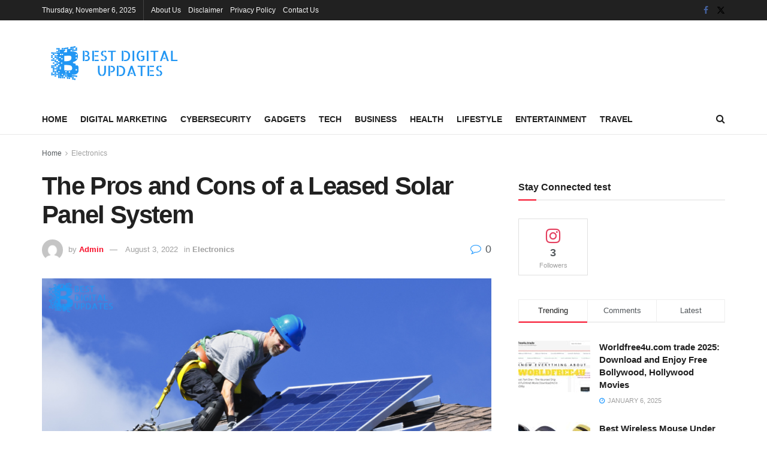

--- FILE ---
content_type: text/html; charset=UTF-8
request_url: https://bestdigitalupdates.com/pros-and-cons-of-a-leased-solar-panel/
body_size: 62053
content:
<!doctype html>
<!--[if lt IE 7]> <html class="no-js lt-ie9 lt-ie8 lt-ie7" lang="en-US"> <![endif]-->
<!--[if IE 7]>    <html class="no-js lt-ie9 lt-ie8" lang="en-US"> <![endif]-->
<!--[if IE 8]>    <html class="no-js lt-ie9" lang="en-US"> <![endif]-->
<!--[if IE 9]>    <html class="no-js lt-ie10" lang="en-US"> <![endif]-->
<!--[if gt IE 8]><!--> <html class="no-js" lang="en-US"> <!--<![endif]-->
<head><meta http-equiv="Content-Type" content="text/html; charset=UTF-8" /><script>if(navigator.userAgent.match(/MSIE|Internet Explorer/i)||navigator.userAgent.match(/Trident\/7\..*?rv:11/i)){var href=document.location.href;if(!href.match(/[?&]nowprocket/)){if(href.indexOf("?")==-1){if(href.indexOf("#")==-1){document.location.href=href+"?nowprocket=1"}else{document.location.href=href.replace("#","?nowprocket=1#")}}else{if(href.indexOf("#")==-1){document.location.href=href+"&nowprocket=1"}else{document.location.href=href.replace("#","&nowprocket=1#")}}}}</script><script>(()=>{class RocketLazyLoadScripts{constructor(){this.v="1.2.5.1",this.triggerEvents=["keydown","mousedown","mousemove","touchmove","touchstart","touchend","wheel"],this.userEventHandler=this.t.bind(this),this.touchStartHandler=this.i.bind(this),this.touchMoveHandler=this.o.bind(this),this.touchEndHandler=this.h.bind(this),this.clickHandler=this.u.bind(this),this.interceptedClicks=[],this.interceptedClickListeners=[],this.l(this),window.addEventListener("pageshow",(t=>{this.persisted=t.persisted,this.everythingLoaded&&this.m()})),document.addEventListener("DOMContentLoaded",(()=>{this.p()})),this.delayedScripts={normal:[],async:[],defer:[]},this.trash=[],this.allJQueries=[]}k(t){document.hidden?t.t():(this.triggerEvents.forEach((e=>window.addEventListener(e,t.userEventHandler,{passive:!0}))),window.addEventListener("touchstart",t.touchStartHandler,{passive:!0}),window.addEventListener("mousedown",t.touchStartHandler),document.addEventListener("visibilitychange",t.userEventHandler))}_(){this.triggerEvents.forEach((t=>window.removeEventListener(t,this.userEventHandler,{passive:!0}))),document.removeEventListener("visibilitychange",this.userEventHandler)}i(t){"HTML"!==t.target.tagName&&(window.addEventListener("touchend",this.touchEndHandler),window.addEventListener("mouseup",this.touchEndHandler),window.addEventListener("touchmove",this.touchMoveHandler,{passive:!0}),window.addEventListener("mousemove",this.touchMoveHandler),t.target.addEventListener("click",this.clickHandler),this.L(t.target,!0),this.M(t.target,"onclick","rocket-onclick"),this.C())}o(t){window.removeEventListener("touchend",this.touchEndHandler),window.removeEventListener("mouseup",this.touchEndHandler),window.removeEventListener("touchmove",this.touchMoveHandler,{passive:!0}),window.removeEventListener("mousemove",this.touchMoveHandler),t.target.removeEventListener("click",this.clickHandler),this.L(t.target,!1),this.M(t.target,"rocket-onclick","onclick"),this.O()}h(){window.removeEventListener("touchend",this.touchEndHandler),window.removeEventListener("mouseup",this.touchEndHandler),window.removeEventListener("touchmove",this.touchMoveHandler,{passive:!0}),window.removeEventListener("mousemove",this.touchMoveHandler)}u(t){t.target.removeEventListener("click",this.clickHandler),this.L(t.target,!1),this.M(t.target,"rocket-onclick","onclick"),this.interceptedClicks.push(t),t.preventDefault(),t.stopPropagation(),t.stopImmediatePropagation(),this.O()}D(){window.removeEventListener("touchstart",this.touchStartHandler,{passive:!0}),window.removeEventListener("mousedown",this.touchStartHandler),this.interceptedClicks.forEach((t=>{t.target.dispatchEvent(new MouseEvent("click",{view:t.view,bubbles:!0,cancelable:!0}))}))}l(t){EventTarget.prototype.addEventListenerBase=EventTarget.prototype.addEventListener,EventTarget.prototype.addEventListener=function(e,i,o){"click"!==e||t.windowLoaded||i===t.clickHandler||t.interceptedClickListeners.push({target:this,func:i,options:o}),(this||window).addEventListenerBase(e,i,o)}}L(t,e){this.interceptedClickListeners.forEach((i=>{i.target===t&&(e?t.removeEventListener("click",i.func,i.options):t.addEventListener("click",i.func,i.options))})),t.parentNode!==document.documentElement&&this.L(t.parentNode,e)}S(){return new Promise((t=>{this.T?this.O=t:t()}))}C(){this.T=!0}O(){this.T=!1}M(t,e,i){t.hasAttribute&&t.hasAttribute(e)&&(event.target.setAttribute(i,event.target.getAttribute(e)),event.target.removeAttribute(e))}t(){this._(this),"loading"===document.readyState?document.addEventListener("DOMContentLoaded",this.R.bind(this)):this.R()}p(){let t=[];document.querySelectorAll("script[type=rocketlazyloadscript][data-rocket-src]").forEach((e=>{let i=e.getAttribute("data-rocket-src");if(i&&0!==i.indexOf("data:")){0===i.indexOf("//")&&(i=location.protocol+i);try{const o=new URL(i).origin;o!==location.origin&&t.push({src:o,crossOrigin:e.crossOrigin||"module"===e.getAttribute("data-rocket-type")})}catch(t){}}})),t=[...new Map(t.map((t=>[JSON.stringify(t),t]))).values()],this.j(t,"preconnect")}async R(){this.lastBreath=Date.now(),this.P(this),this.F(this),this.q(),this.A(),this.I(),await this.U(this.delayedScripts.normal),await this.U(this.delayedScripts.defer),await this.U(this.delayedScripts.async);try{await this.W(),await this.H(this),await this.J()}catch(t){console.error(t)}window.dispatchEvent(new Event("rocket-allScriptsLoaded")),this.everythingLoaded=!0,this.S().then((()=>{this.D()})),this.N()}A(){document.querySelectorAll("script[type=rocketlazyloadscript]").forEach((t=>{t.hasAttribute("data-rocket-src")?t.hasAttribute("async")&&!1!==t.async?this.delayedScripts.async.push(t):t.hasAttribute("defer")&&!1!==t.defer||"module"===t.getAttribute("data-rocket-type")?this.delayedScripts.defer.push(t):this.delayedScripts.normal.push(t):this.delayedScripts.normal.push(t)}))}async B(t){if(await this.G(),!0!==t.noModule||!("noModule"in HTMLScriptElement.prototype))return new Promise((e=>{let i;function o(){(i||t).setAttribute("data-rocket-status","executed"),e()}try{if(navigator.userAgent.indexOf("Firefox/")>0||""===navigator.vendor)i=document.createElement("script"),[...t.attributes].forEach((t=>{let e=t.nodeName;"type"!==e&&("data-rocket-type"===e&&(e="type"),"data-rocket-src"===e&&(e="src"),i.setAttribute(e,t.nodeValue))})),t.text&&(i.text=t.text),i.hasAttribute("src")?(i.addEventListener("load",o),i.addEventListener("error",(function(){i.setAttribute("data-rocket-status","failed"),e()})),setTimeout((()=>{i.isConnected||e()}),1)):(i.text=t.text,o()),t.parentNode.replaceChild(i,t);else{const i=t.getAttribute("data-rocket-type"),n=t.getAttribute("data-rocket-src");i?(t.type=i,t.removeAttribute("data-rocket-type")):t.removeAttribute("type"),t.addEventListener("load",o),t.addEventListener("error",(function(){t.setAttribute("data-rocket-status","failed"),e()})),n?(t.removeAttribute("data-rocket-src"),t.src=n):t.src="data:text/javascript;base64,"+window.btoa(unescape(encodeURIComponent(t.text)))}}catch(i){t.setAttribute("data-rocket-status","failed"),e()}}));t.setAttribute("data-rocket-status","skipped")}async U(t){const e=t.shift();return e&&e.isConnected?(await this.B(e),this.U(t)):Promise.resolve()}I(){this.j([...this.delayedScripts.normal,...this.delayedScripts.defer,...this.delayedScripts.async],"preload")}j(t,e){var i=document.createDocumentFragment();t.forEach((t=>{const o=t.getAttribute&&t.getAttribute("data-rocket-src")||t.src;if(o){const n=document.createElement("link");n.href=o,n.rel=e,"preconnect"!==e&&(n.as="script"),t.getAttribute&&"module"===t.getAttribute("data-rocket-type")&&(n.crossOrigin=!0),t.crossOrigin&&(n.crossOrigin=t.crossOrigin),t.integrity&&(n.integrity=t.integrity),i.appendChild(n),this.trash.push(n)}})),document.head.appendChild(i)}P(t){let e={};function i(i,o){return e[o].eventsToRewrite.indexOf(i)>=0&&!t.everythingLoaded?"rocket-"+i:i}function o(t,o){!function(t){e[t]||(e[t]={originalFunctions:{add:t.addEventListener,remove:t.removeEventListener},eventsToRewrite:[]},t.addEventListener=function(){arguments[0]=i(arguments[0],t),e[t].originalFunctions.add.apply(t,arguments)},t.removeEventListener=function(){arguments[0]=i(arguments[0],t),e[t].originalFunctions.remove.apply(t,arguments)})}(t),e[t].eventsToRewrite.push(o)}function n(e,i){let o=e[i];e[i]=null,Object.defineProperty(e,i,{get:()=>o||function(){},set(n){t.everythingLoaded?o=n:e["rocket"+i]=o=n}})}o(document,"DOMContentLoaded"),o(window,"DOMContentLoaded"),o(window,"load"),o(window,"pageshow"),o(document,"readystatechange"),n(document,"onreadystatechange"),n(window,"onload"),n(window,"onpageshow")}F(t){let e;function i(e){return t.everythingLoaded?e:e.split(" ").map((t=>"load"===t||0===t.indexOf("load.")?"rocket-jquery-load":t)).join(" ")}function o(o){if(o&&o.fn&&!t.allJQueries.includes(o)){o.fn.ready=o.fn.init.prototype.ready=function(e){return t.domReadyFired?e.bind(document)(o):document.addEventListener("rocket-DOMContentLoaded",(()=>e.bind(document)(o))),o([])};const e=o.fn.on;o.fn.on=o.fn.init.prototype.on=function(){return this[0]===window&&("string"==typeof arguments[0]||arguments[0]instanceof String?arguments[0]=i(arguments[0]):"object"==typeof arguments[0]&&Object.keys(arguments[0]).forEach((t=>{const e=arguments[0][t];delete arguments[0][t],arguments[0][i(t)]=e}))),e.apply(this,arguments),this},t.allJQueries.push(o)}e=o}o(window.jQuery),Object.defineProperty(window,"jQuery",{get:()=>e,set(t){o(t)}})}async H(t){const e=document.querySelector("script[data-webpack]");e&&(await async function(){return new Promise((t=>{e.addEventListener("load",t),e.addEventListener("error",t)}))}(),await t.K(),await t.H(t))}async W(){this.domReadyFired=!0,await this.G(),document.dispatchEvent(new Event("rocket-readystatechange")),await this.G(),document.rocketonreadystatechange&&document.rocketonreadystatechange(),await this.G(),document.dispatchEvent(new Event("rocket-DOMContentLoaded")),await this.G(),window.dispatchEvent(new Event("rocket-DOMContentLoaded"))}async J(){await this.G(),document.dispatchEvent(new Event("rocket-readystatechange")),await this.G(),document.rocketonreadystatechange&&document.rocketonreadystatechange(),await this.G(),window.dispatchEvent(new Event("rocket-load")),await this.G(),window.rocketonload&&window.rocketonload(),await this.G(),this.allJQueries.forEach((t=>t(window).trigger("rocket-jquery-load"))),await this.G();const t=new Event("rocket-pageshow");t.persisted=this.persisted,window.dispatchEvent(t),await this.G(),window.rocketonpageshow&&window.rocketonpageshow({persisted:this.persisted}),this.windowLoaded=!0}m(){document.onreadystatechange&&document.onreadystatechange(),window.onload&&window.onload(),window.onpageshow&&window.onpageshow({persisted:this.persisted})}q(){const t=new Map;document.write=document.writeln=function(e){const i=document.currentScript;i||console.error("WPRocket unable to document.write this: "+e);const o=document.createRange(),n=i.parentElement;let s=t.get(i);void 0===s&&(s=i.nextSibling,t.set(i,s));const c=document.createDocumentFragment();o.setStart(c,0),c.appendChild(o.createContextualFragment(e)),n.insertBefore(c,s)}}async G(){Date.now()-this.lastBreath>45&&(await this.K(),this.lastBreath=Date.now())}async K(){return document.hidden?new Promise((t=>setTimeout(t))):new Promise((t=>requestAnimationFrame(t)))}N(){this.trash.forEach((t=>t.remove()))}static run(){const t=new RocketLazyLoadScripts;t.k(t)}}RocketLazyLoadScripts.run()})();</script>
    
    <meta name='viewport' content='width=device-width, initial-scale=1, user-scalable=yes' />
    <link rel="profile" href="http://gmpg.org/xfn/11" />
    <link rel="pingback" href="https://bestdigitalupdates.com/xmlrpc.php" />
    <style>
#wpadminbar #wp-admin-bar-wccp_free_top_button .ab-icon:before {
	content: "\f160";
	color: #02CA02;
	top: 3px;
}
#wpadminbar #wp-admin-bar-wccp_free_top_button .ab-icon {
	transform: rotate(45deg);
}
</style>
<meta name='robots' content='max-image-preview:large' />
	<style>img:is([sizes="auto" i], [sizes^="auto," i]) { contain-intrinsic-size: 3000px 1500px }</style>
	<meta property="og:type" content="article">
<meta property="og:title" content="The Pros and Cons of a Leased Solar Panel System">
<meta property="og:site_name" content="Best Digital Updates">
<meta property="og:description" content="The solar energy market is estimated to reach $223.3 billion by 2026. As the climate crisis worsens and the cost of living">
<meta property="og:url" content="https://bestdigitalupdates.com/pros-and-cons-of-a-leased-solar-panel/">
<meta property="og:locale" content="en_US">
<meta property="og:image" content="https://bestdigitalupdates.com/wp-content/uploads/2022/08/Leased-Solar.png">
<meta property="og:image:height" content="600">
<meta property="og:image:width" content="900">
<meta property="article:published_time" content="2022-08-03T16:51:41+00:00">
<meta property="article:modified_time" content="2022-08-03T16:51:41+00:00">
<meta property="article:author" content="https://www.facebook.com/bestdigitalupdates/">
<meta property="article:section" content="Electronics">
<meta property="article:tag" content="carbon footprint">
<meta property="article:tag" content="Leasing Solar Panels">
<meta property="article:tag" content="solar energy market">
<meta property="article:tag" content="Solar Panel System">
<meta name="twitter:card" content="summary_large_image">
<meta name="twitter:title" content="The Pros and Cons of a Leased Solar Panel System">
<meta name="twitter:description" content="The solar energy market is estimated to reach $223.3 billion by 2026. As the climate crisis worsens and the cost of living">
<meta name="twitter:url" content="https://bestdigitalupdates.com/pros-and-cons-of-a-leased-solar-panel/">
<meta name="twitter:site" content="https://twitter.com/BestDigitalUpd1">
<meta name="twitter:image" content="https://bestdigitalupdates.com/wp-content/uploads/2022/08/Leased-Solar.png">
<meta name="twitter:image:width" content="900">
<meta name="twitter:image:height" content="600">
			<script type="rocketlazyloadscript" data-rocket-type="text/javascript">
			  var jnews_ajax_url = '/?ajax-request=jnews'
			</script>
			<script type="rocketlazyloadscript" data-rocket-type="text/javascript">;window.jnews=window.jnews||{},window.jnews.library=window.jnews.library||{},window.jnews.library=function(){"use strict";var e=this;e.win=window,e.doc=document,e.noop=function(){},e.globalBody=e.doc.getElementsByTagName("body")[0],e.globalBody=e.globalBody?e.globalBody:e.doc,e.win.jnewsDataStorage=e.win.jnewsDataStorage||{_storage:new WeakMap,put:function(e,t,n){this._storage.has(e)||this._storage.set(e,new Map),this._storage.get(e).set(t,n)},get:function(e,t){return this._storage.get(e).get(t)},has:function(e,t){return this._storage.has(e)&&this._storage.get(e).has(t)},remove:function(e,t){var n=this._storage.get(e).delete(t);return 0===!this._storage.get(e).size&&this._storage.delete(e),n}},e.windowWidth=function(){return e.win.innerWidth||e.docEl.clientWidth||e.globalBody.clientWidth},e.windowHeight=function(){return e.win.innerHeight||e.docEl.clientHeight||e.globalBody.clientHeight},e.requestAnimationFrame=e.win.requestAnimationFrame||e.win.webkitRequestAnimationFrame||e.win.mozRequestAnimationFrame||e.win.msRequestAnimationFrame||window.oRequestAnimationFrame||function(e){return setTimeout(e,1e3/60)},e.cancelAnimationFrame=e.win.cancelAnimationFrame||e.win.webkitCancelAnimationFrame||e.win.webkitCancelRequestAnimationFrame||e.win.mozCancelAnimationFrame||e.win.msCancelRequestAnimationFrame||e.win.oCancelRequestAnimationFrame||function(e){clearTimeout(e)},e.classListSupport="classList"in document.createElement("_"),e.hasClass=e.classListSupport?function(e,t){return e.classList.contains(t)}:function(e,t){return e.className.indexOf(t)>=0},e.addClass=e.classListSupport?function(t,n){e.hasClass(t,n)||t.classList.add(n)}:function(t,n){e.hasClass(t,n)||(t.className+=" "+n)},e.removeClass=e.classListSupport?function(t,n){e.hasClass(t,n)&&t.classList.remove(n)}:function(t,n){e.hasClass(t,n)&&(t.className=t.className.replace(n,""))},e.objKeys=function(e){var t=[];for(var n in e)Object.prototype.hasOwnProperty.call(e,n)&&t.push(n);return t},e.isObjectSame=function(e,t){var n=!0;return JSON.stringify(e)!==JSON.stringify(t)&&(n=!1),n},e.extend=function(){for(var e,t,n,o=arguments[0]||{},i=1,a=arguments.length;i<a;i++)if(null!==(e=arguments[i]))for(t in e)o!==(n=e[t])&&void 0!==n&&(o[t]=n);return o},e.dataStorage=e.win.jnewsDataStorage,e.isVisible=function(e){return 0!==e.offsetWidth&&0!==e.offsetHeight||e.getBoundingClientRect().length},e.getHeight=function(e){return e.offsetHeight||e.clientHeight||e.getBoundingClientRect().height},e.getWidth=function(e){return e.offsetWidth||e.clientWidth||e.getBoundingClientRect().width},e.supportsPassive=!1;try{var t=Object.defineProperty({},"passive",{get:function(){e.supportsPassive=!0}});"createEvent"in e.doc?e.win.addEventListener("test",null,t):"fireEvent"in e.doc&&e.win.attachEvent("test",null)}catch(e){}e.passiveOption=!!e.supportsPassive&&{passive:!0},e.setStorage=function(e,t){e="jnews-"+e;var n={expired:Math.floor(((new Date).getTime()+432e5)/1e3)};t=Object.assign(n,t);localStorage.setItem(e,JSON.stringify(t))},e.getStorage=function(e){e="jnews-"+e;var t=localStorage.getItem(e);return null!==t&&0<t.length?JSON.parse(localStorage.getItem(e)):{}},e.expiredStorage=function(){var t,n="jnews-";for(var o in localStorage)o.indexOf(n)>-1&&"undefined"!==(t=e.getStorage(o.replace(n,""))).expired&&t.expired<Math.floor((new Date).getTime()/1e3)&&localStorage.removeItem(o)},e.addEvents=function(t,n,o){for(var i in n){var a=["touchstart","touchmove"].indexOf(i)>=0&&!o&&e.passiveOption;"createEvent"in e.doc?t.addEventListener(i,n[i],a):"fireEvent"in e.doc&&t.attachEvent("on"+i,n[i])}},e.removeEvents=function(t,n){for(var o in n)"createEvent"in e.doc?t.removeEventListener(o,n[o]):"fireEvent"in e.doc&&t.detachEvent("on"+o,n[o])},e.triggerEvents=function(t,n,o){var i;o=o||{detail:null};return"createEvent"in e.doc?(!(i=e.doc.createEvent("CustomEvent")||new CustomEvent(n)).initCustomEvent||i.initCustomEvent(n,!0,!1,o),void t.dispatchEvent(i)):"fireEvent"in e.doc?((i=e.doc.createEventObject()).eventType=n,void t.fireEvent("on"+i.eventType,i)):void 0},e.getParents=function(t,n){void 0===n&&(n=e.doc);for(var o=[],i=t.parentNode,a=!1;!a;)if(i){var r=i;r.querySelectorAll(n).length?a=!0:(o.push(r),i=r.parentNode)}else o=[],a=!0;return o},e.forEach=function(e,t,n){for(var o=0,i=e.length;o<i;o++)t.call(n,e[o],o)},e.getText=function(e){return e.innerText||e.textContent},e.setText=function(e,t){var n="object"==typeof t?t.innerText||t.textContent:t;e.innerText&&(e.innerText=n),e.textContent&&(e.textContent=n)},e.httpBuildQuery=function(t){return e.objKeys(t).reduce(function t(n){var o=arguments.length>1&&void 0!==arguments[1]?arguments[1]:null;return function(i,a){var r=n[a];a=encodeURIComponent(a);var s=o?"".concat(o,"[").concat(a,"]"):a;return null==r||"function"==typeof r?(i.push("".concat(s,"=")),i):["number","boolean","string"].includes(typeof r)?(i.push("".concat(s,"=").concat(encodeURIComponent(r))),i):(i.push(e.objKeys(r).reduce(t(r,s),[]).join("&")),i)}}(t),[]).join("&")},e.get=function(t,n,o,i){return o="function"==typeof o?o:e.noop,e.ajax("GET",t,n,o,i)},e.post=function(t,n,o,i){return o="function"==typeof o?o:e.noop,e.ajax("POST",t,n,o,i)},e.ajax=function(t,n,o,i,a){var r=new XMLHttpRequest,s=n,c=e.httpBuildQuery(o);if(t=-1!=["GET","POST"].indexOf(t)?t:"GET",r.open(t,s+("GET"==t?"?"+c:""),!0),"POST"==t&&r.setRequestHeader("Content-type","application/x-www-form-urlencoded"),r.setRequestHeader("X-Requested-With","XMLHttpRequest"),r.onreadystatechange=function(){4===r.readyState&&200<=r.status&&300>r.status&&"function"==typeof i&&i.call(void 0,r.response)},void 0!==a&&!a){return{xhr:r,send:function(){r.send("POST"==t?c:null)}}}return r.send("POST"==t?c:null),{xhr:r}},e.scrollTo=function(t,n,o){function i(e,t,n){this.start=this.position(),this.change=e-this.start,this.currentTime=0,this.increment=20,this.duration=void 0===n?500:n,this.callback=t,this.finish=!1,this.animateScroll()}return Math.easeInOutQuad=function(e,t,n,o){return(e/=o/2)<1?n/2*e*e+t:-n/2*(--e*(e-2)-1)+t},i.prototype.stop=function(){this.finish=!0},i.prototype.move=function(t){e.doc.documentElement.scrollTop=t,e.globalBody.parentNode.scrollTop=t,e.globalBody.scrollTop=t},i.prototype.position=function(){return e.doc.documentElement.scrollTop||e.globalBody.parentNode.scrollTop||e.globalBody.scrollTop},i.prototype.animateScroll=function(){this.currentTime+=this.increment;var t=Math.easeInOutQuad(this.currentTime,this.start,this.change,this.duration);this.move(t),this.currentTime<this.duration&&!this.finish?e.requestAnimationFrame.call(e.win,this.animateScroll.bind(this)):this.callback&&"function"==typeof this.callback&&this.callback()},new i(t,n,o)},e.unwrap=function(t){var n,o=t;e.forEach(t,(function(e,t){n?n+=e:n=e})),o.replaceWith(n)},e.performance={start:function(e){performance.mark(e+"Start")},stop:function(e){performance.mark(e+"End"),performance.measure(e,e+"Start",e+"End")}},e.fps=function(){var t=0,n=0,o=0;!function(){var i=t=0,a=0,r=0,s=document.getElementById("fpsTable"),c=function(t){void 0===document.getElementsByTagName("body")[0]?e.requestAnimationFrame.call(e.win,(function(){c(t)})):document.getElementsByTagName("body")[0].appendChild(t)};null===s&&((s=document.createElement("div")).style.position="fixed",s.style.top="120px",s.style.left="10px",s.style.width="100px",s.style.height="20px",s.style.border="1px solid black",s.style.fontSize="11px",s.style.zIndex="100000",s.style.backgroundColor="white",s.id="fpsTable",c(s));var l=function(){o++,n=Date.now(),(a=(o/(r=(n-t)/1e3)).toPrecision(2))!=i&&(i=a,s.innerHTML=i+"fps"),1<r&&(t=n,o=0),e.requestAnimationFrame.call(e.win,l)};l()}()},e.instr=function(e,t){for(var n=0;n<t.length;n++)if(-1!==e.toLowerCase().indexOf(t[n].toLowerCase()))return!0},e.winLoad=function(t,n){function o(o){if("complete"===e.doc.readyState||"interactive"===e.doc.readyState)return!o||n?setTimeout(t,n||1):t(o),1}o()||e.addEvents(e.win,{load:o})},e.docReady=function(t,n){function o(o){if("complete"===e.doc.readyState||"interactive"===e.doc.readyState)return!o||n?setTimeout(t,n||1):t(o),1}o()||e.addEvents(e.doc,{DOMContentLoaded:o})},e.fireOnce=function(){e.docReady((function(){e.assets=e.assets||[],e.assets.length&&(e.boot(),e.load_assets())}),50)},e.boot=function(){e.length&&e.doc.querySelectorAll("style[media]").forEach((function(e){"not all"==e.getAttribute("media")&&e.removeAttribute("media")}))},e.create_js=function(t,n){var o=e.doc.createElement("script");switch(o.setAttribute("src",t),n){case"defer":o.setAttribute("defer",!0);break;case"async":o.setAttribute("async",!0);break;case"deferasync":o.setAttribute("defer",!0),o.setAttribute("async",!0)}e.globalBody.appendChild(o)},e.load_assets=function(){"object"==typeof e.assets&&e.forEach(e.assets.slice(0),(function(t,n){var o="";t.defer&&(o+="defer"),t.async&&(o+="async"),e.create_js(t.url,o);var i=e.assets.indexOf(t);i>-1&&e.assets.splice(i,1)})),e.assets=jnewsoption.au_scripts=window.jnewsads=[]},e.setCookie=function(e,t,n){var o="";if(n){var i=new Date;i.setTime(i.getTime()+24*n*60*60*1e3),o="; expires="+i.toUTCString()}document.cookie=e+"="+(t||"")+o+"; path=/"},e.getCookie=function(e){for(var t=e+"=",n=document.cookie.split(";"),o=0;o<n.length;o++){for(var i=n[o];" "==i.charAt(0);)i=i.substring(1,i.length);if(0==i.indexOf(t))return i.substring(t.length,i.length)}return null},e.eraseCookie=function(e){document.cookie=e+"=; Path=/; Expires=Thu, 01 Jan 1970 00:00:01 GMT;"},e.docReady((function(){e.globalBody=e.globalBody==e.doc?e.doc.getElementsByTagName("body")[0]:e.globalBody,e.globalBody=e.globalBody?e.globalBody:e.doc})),e.winLoad((function(){e.winLoad((function(){var t=!1;if(void 0!==window.jnewsadmin)if(void 0!==window.file_version_checker){var n=e.objKeys(window.file_version_checker);n.length?n.forEach((function(e){t||"10.0.4"===window.file_version_checker[e]||(t=!0)})):t=!0}else t=!0;t&&(window.jnewsHelper.getMessage(),window.jnewsHelper.getNotice())}),2500)}))},window.jnews.library=new window.jnews.library;</script>
	<!-- This site is optimized with the Yoast SEO Premium plugin v15.5 - https://yoast.com/wordpress/plugins/seo/ -->
	<title>The Pros and Cons of a Leased Solar Panel System - Best Digital Updates</title><link rel="preload" as="image" href="https://bestdigitalupdates.com/wp-content/uploads/2022/08/Leased-Solar-750x500.png" fetchpriority="high">
	<meta name="description" content="Is it better to buy or lease solar panels? What are your goals for installing solar? Learn about the pros and cons of a leased solar panel system here." />
	<meta name="robots" content="index, follow, max-snippet:-1, max-image-preview:large, max-video-preview:-1" />
	<link rel="canonical" href="https://bestdigitalupdates.com/pros-and-cons-of-a-leased-solar-panel/" />
	<meta property="og:locale" content="en_US" />
	<meta property="og:type" content="article" />
	<meta property="og:title" content="The Pros and Cons of a Leased Solar Panel System - Best Digital Updates" />
	<meta property="og:description" content="Is it better to buy or lease solar panels? What are your goals for installing solar? Learn about the pros and cons of a leased solar panel system here." />
	<meta property="og:url" content="https://bestdigitalupdates.com/pros-and-cons-of-a-leased-solar-panel/" />
	<meta property="og:site_name" content="Best Digital Updates" />
	<meta property="article:author" content="https://www.facebook.com/bestdigitalupdates/" />
	<meta property="article:published_time" content="2022-08-03T16:51:41+00:00" />
	<meta property="og:image" content="https://bestdigitalupdates.com/wp-content/uploads/2022/08/Leased-Solar.png" />
	<meta property="og:image:width" content="900" />
	<meta property="og:image:height" content="600" />
	<meta name="twitter:card" content="summary_large_image" />
	<meta name="twitter:creator" content="@https://twitter.com/BestDigitalUpd1" />
	<meta name="twitter:label1" content="Written by">
	<meta name="twitter:data1" content="Admin">
	<meta name="twitter:label2" content="Est. reading time">
	<meta name="twitter:data2" content="2 minutes">
	<script type="application/ld+json" class="yoast-schema-graph">{"@context":"https://schema.org","@graph":[{"@type":"Organization","@id":"https://bestdigitalupdates.com/#organization","name":"Best Digital Updates","url":"https://bestdigitalupdates.com/","sameAs":[],"logo":{"@type":"ImageObject","@id":"https://bestdigitalupdates.com/#logo","inLanguage":"en-US","url":"https://bestdigitalupdates.com/wp-content/uploads/2019/09/BDU.png","width":136,"height":56,"caption":"Best Digital Updates"},"image":{"@id":"https://bestdigitalupdates.com/#logo"}},{"@type":"WebSite","@id":"https://bestdigitalupdates.com/#website","url":"https://bestdigitalupdates.com/","name":"Best Digital Updates","description":"Step into Digital knowledge","publisher":{"@id":"https://bestdigitalupdates.com/#organization"},"potentialAction":[{"@type":"SearchAction","target":"https://bestdigitalupdates.com/?s={search_term_string}","query-input":"required name=search_term_string"}],"inLanguage":"en-US"},{"@type":"ImageObject","@id":"https://bestdigitalupdates.com/pros-and-cons-of-a-leased-solar-panel/#primaryimage","inLanguage":"en-US","url":"https://bestdigitalupdates.com/wp-content/uploads/2022/08/Leased-Solar.png","width":900,"height":600,"caption":"The Pros and Cons of a Leased Solar Panel System"},{"@type":"WebPage","@id":"https://bestdigitalupdates.com/pros-and-cons-of-a-leased-solar-panel/#webpage","url":"https://bestdigitalupdates.com/pros-and-cons-of-a-leased-solar-panel/","name":"The Pros and Cons of a Leased Solar Panel System - Best Digital Updates","isPartOf":{"@id":"https://bestdigitalupdates.com/#website"},"primaryImageOfPage":{"@id":"https://bestdigitalupdates.com/pros-and-cons-of-a-leased-solar-panel/#primaryimage"},"datePublished":"2022-08-03T16:51:41+00:00","dateModified":"2022-08-03T16:51:41+00:00","description":"Is it better to buy or lease solar panels? What are your goals for installing solar? Learn about the pros and cons of a leased solar panel system here.","inLanguage":"en-US","potentialAction":[{"@type":"ReadAction","target":["https://bestdigitalupdates.com/pros-and-cons-of-a-leased-solar-panel/"]}]},{"@type":"Article","@id":"https://bestdigitalupdates.com/pros-and-cons-of-a-leased-solar-panel/#article","isPartOf":{"@id":"https://bestdigitalupdates.com/pros-and-cons-of-a-leased-solar-panel/#webpage"},"author":{"@id":"https://bestdigitalupdates.com/#/schema/person/eac638432fe381b085105755adcec8c5"},"headline":"The Pros and Cons of a Leased Solar Panel System","datePublished":"2022-08-03T16:51:41+00:00","dateModified":"2022-08-03T16:51:41+00:00","mainEntityOfPage":{"@id":"https://bestdigitalupdates.com/pros-and-cons-of-a-leased-solar-panel/#webpage"},"publisher":{"@id":"https://bestdigitalupdates.com/#organization"},"image":{"@id":"https://bestdigitalupdates.com/pros-and-cons-of-a-leased-solar-panel/#primaryimage"},"keywords":"carbon footprint,Leasing Solar Panels,solar\u00a0energy market,Solar Panel System","articleSection":"Electronics","inLanguage":"en-US"},{"@type":"Person","@id":"https://bestdigitalupdates.com/#/schema/person/eac638432fe381b085105755adcec8c5","name":"Admin","image":{"@type":"ImageObject","@id":"https://bestdigitalupdates.com/#personlogo","inLanguage":"en-US","url":"https://secure.gravatar.com/avatar/bafd0808ac9c4c5ebdc68ab8facb8084?s=96&d=mm&r=g","caption":"Admin"},"description":"When passion meets with necessity, this is the place one can reach out. Best Digital Updates is all about Latest Digital updates, Gadgets, Tech, Entertainment and Travel, Electronics, detail information, reviews, comparisons also tricks and hacks of digital marketing with all-new updated information.","sameAs":["https://bestdigitalupdates.com/","https://www.facebook.com/bestdigitalupdates/","https://www.instagram.com/best_digitalupdates/","https://twitter.com/https://twitter.com/BestDigitalUpd1"]}]}</script>
	<!-- / Yoast SEO Premium plugin. -->


<link rel="alternate" type="application/rss+xml" title="Best Digital Updates &raquo; Feed" href="https://bestdigitalupdates.com/feed/" />
<link rel="alternate" type="application/rss+xml" title="Best Digital Updates &raquo; Comments Feed" href="https://bestdigitalupdates.com/comments/feed/" />
<style id='wp-emoji-styles-inline-css' type='text/css'>

	img.wp-smiley, img.emoji {
		display: inline !important;
		border: none !important;
		box-shadow: none !important;
		height: 1em !important;
		width: 1em !important;
		margin: 0 0.07em !important;
		vertical-align: -0.1em !important;
		background: none !important;
		padding: 0 !important;
	}
</style>
<link rel='stylesheet' id='wp-block-library-css' href='https://bestdigitalupdates.com/wp-includes/css/dist/block-library/style.min.css?ver=6.7.4' type='text/css' media='all' />
<style id='classic-theme-styles-inline-css' type='text/css'>
/*! This file is auto-generated */
.wp-block-button__link{color:#fff;background-color:#32373c;border-radius:9999px;box-shadow:none;text-decoration:none;padding:calc(.667em + 2px) calc(1.333em + 2px);font-size:1.125em}.wp-block-file__button{background:#32373c;color:#fff;text-decoration:none}
</style>
<style id='global-styles-inline-css' type='text/css'>
:root{--wp--preset--aspect-ratio--square: 1;--wp--preset--aspect-ratio--4-3: 4/3;--wp--preset--aspect-ratio--3-4: 3/4;--wp--preset--aspect-ratio--3-2: 3/2;--wp--preset--aspect-ratio--2-3: 2/3;--wp--preset--aspect-ratio--16-9: 16/9;--wp--preset--aspect-ratio--9-16: 9/16;--wp--preset--color--black: #000000;--wp--preset--color--cyan-bluish-gray: #abb8c3;--wp--preset--color--white: #ffffff;--wp--preset--color--pale-pink: #f78da7;--wp--preset--color--vivid-red: #cf2e2e;--wp--preset--color--luminous-vivid-orange: #ff6900;--wp--preset--color--luminous-vivid-amber: #fcb900;--wp--preset--color--light-green-cyan: #7bdcb5;--wp--preset--color--vivid-green-cyan: #00d084;--wp--preset--color--pale-cyan-blue: #8ed1fc;--wp--preset--color--vivid-cyan-blue: #0693e3;--wp--preset--color--vivid-purple: #9b51e0;--wp--preset--gradient--vivid-cyan-blue-to-vivid-purple: linear-gradient(135deg,rgba(6,147,227,1) 0%,rgb(155,81,224) 100%);--wp--preset--gradient--light-green-cyan-to-vivid-green-cyan: linear-gradient(135deg,rgb(122,220,180) 0%,rgb(0,208,130) 100%);--wp--preset--gradient--luminous-vivid-amber-to-luminous-vivid-orange: linear-gradient(135deg,rgba(252,185,0,1) 0%,rgba(255,105,0,1) 100%);--wp--preset--gradient--luminous-vivid-orange-to-vivid-red: linear-gradient(135deg,rgba(255,105,0,1) 0%,rgb(207,46,46) 100%);--wp--preset--gradient--very-light-gray-to-cyan-bluish-gray: linear-gradient(135deg,rgb(238,238,238) 0%,rgb(169,184,195) 100%);--wp--preset--gradient--cool-to-warm-spectrum: linear-gradient(135deg,rgb(74,234,220) 0%,rgb(151,120,209) 20%,rgb(207,42,186) 40%,rgb(238,44,130) 60%,rgb(251,105,98) 80%,rgb(254,248,76) 100%);--wp--preset--gradient--blush-light-purple: linear-gradient(135deg,rgb(255,206,236) 0%,rgb(152,150,240) 100%);--wp--preset--gradient--blush-bordeaux: linear-gradient(135deg,rgb(254,205,165) 0%,rgb(254,45,45) 50%,rgb(107,0,62) 100%);--wp--preset--gradient--luminous-dusk: linear-gradient(135deg,rgb(255,203,112) 0%,rgb(199,81,192) 50%,rgb(65,88,208) 100%);--wp--preset--gradient--pale-ocean: linear-gradient(135deg,rgb(255,245,203) 0%,rgb(182,227,212) 50%,rgb(51,167,181) 100%);--wp--preset--gradient--electric-grass: linear-gradient(135deg,rgb(202,248,128) 0%,rgb(113,206,126) 100%);--wp--preset--gradient--midnight: linear-gradient(135deg,rgb(2,3,129) 0%,rgb(40,116,252) 100%);--wp--preset--font-size--small: 13px;--wp--preset--font-size--medium: 20px;--wp--preset--font-size--large: 36px;--wp--preset--font-size--x-large: 42px;--wp--preset--spacing--20: 0.44rem;--wp--preset--spacing--30: 0.67rem;--wp--preset--spacing--40: 1rem;--wp--preset--spacing--50: 1.5rem;--wp--preset--spacing--60: 2.25rem;--wp--preset--spacing--70: 3.38rem;--wp--preset--spacing--80: 5.06rem;--wp--preset--shadow--natural: 6px 6px 9px rgba(0, 0, 0, 0.2);--wp--preset--shadow--deep: 12px 12px 50px rgba(0, 0, 0, 0.4);--wp--preset--shadow--sharp: 6px 6px 0px rgba(0, 0, 0, 0.2);--wp--preset--shadow--outlined: 6px 6px 0px -3px rgba(255, 255, 255, 1), 6px 6px rgba(0, 0, 0, 1);--wp--preset--shadow--crisp: 6px 6px 0px rgba(0, 0, 0, 1);}:where(.is-layout-flex){gap: 0.5em;}:where(.is-layout-grid){gap: 0.5em;}body .is-layout-flex{display: flex;}.is-layout-flex{flex-wrap: wrap;align-items: center;}.is-layout-flex > :is(*, div){margin: 0;}body .is-layout-grid{display: grid;}.is-layout-grid > :is(*, div){margin: 0;}:where(.wp-block-columns.is-layout-flex){gap: 2em;}:where(.wp-block-columns.is-layout-grid){gap: 2em;}:where(.wp-block-post-template.is-layout-flex){gap: 1.25em;}:where(.wp-block-post-template.is-layout-grid){gap: 1.25em;}.has-black-color{color: var(--wp--preset--color--black) !important;}.has-cyan-bluish-gray-color{color: var(--wp--preset--color--cyan-bluish-gray) !important;}.has-white-color{color: var(--wp--preset--color--white) !important;}.has-pale-pink-color{color: var(--wp--preset--color--pale-pink) !important;}.has-vivid-red-color{color: var(--wp--preset--color--vivid-red) !important;}.has-luminous-vivid-orange-color{color: var(--wp--preset--color--luminous-vivid-orange) !important;}.has-luminous-vivid-amber-color{color: var(--wp--preset--color--luminous-vivid-amber) !important;}.has-light-green-cyan-color{color: var(--wp--preset--color--light-green-cyan) !important;}.has-vivid-green-cyan-color{color: var(--wp--preset--color--vivid-green-cyan) !important;}.has-pale-cyan-blue-color{color: var(--wp--preset--color--pale-cyan-blue) !important;}.has-vivid-cyan-blue-color{color: var(--wp--preset--color--vivid-cyan-blue) !important;}.has-vivid-purple-color{color: var(--wp--preset--color--vivid-purple) !important;}.has-black-background-color{background-color: var(--wp--preset--color--black) !important;}.has-cyan-bluish-gray-background-color{background-color: var(--wp--preset--color--cyan-bluish-gray) !important;}.has-white-background-color{background-color: var(--wp--preset--color--white) !important;}.has-pale-pink-background-color{background-color: var(--wp--preset--color--pale-pink) !important;}.has-vivid-red-background-color{background-color: var(--wp--preset--color--vivid-red) !important;}.has-luminous-vivid-orange-background-color{background-color: var(--wp--preset--color--luminous-vivid-orange) !important;}.has-luminous-vivid-amber-background-color{background-color: var(--wp--preset--color--luminous-vivid-amber) !important;}.has-light-green-cyan-background-color{background-color: var(--wp--preset--color--light-green-cyan) !important;}.has-vivid-green-cyan-background-color{background-color: var(--wp--preset--color--vivid-green-cyan) !important;}.has-pale-cyan-blue-background-color{background-color: var(--wp--preset--color--pale-cyan-blue) !important;}.has-vivid-cyan-blue-background-color{background-color: var(--wp--preset--color--vivid-cyan-blue) !important;}.has-vivid-purple-background-color{background-color: var(--wp--preset--color--vivid-purple) !important;}.has-black-border-color{border-color: var(--wp--preset--color--black) !important;}.has-cyan-bluish-gray-border-color{border-color: var(--wp--preset--color--cyan-bluish-gray) !important;}.has-white-border-color{border-color: var(--wp--preset--color--white) !important;}.has-pale-pink-border-color{border-color: var(--wp--preset--color--pale-pink) !important;}.has-vivid-red-border-color{border-color: var(--wp--preset--color--vivid-red) !important;}.has-luminous-vivid-orange-border-color{border-color: var(--wp--preset--color--luminous-vivid-orange) !important;}.has-luminous-vivid-amber-border-color{border-color: var(--wp--preset--color--luminous-vivid-amber) !important;}.has-light-green-cyan-border-color{border-color: var(--wp--preset--color--light-green-cyan) !important;}.has-vivid-green-cyan-border-color{border-color: var(--wp--preset--color--vivid-green-cyan) !important;}.has-pale-cyan-blue-border-color{border-color: var(--wp--preset--color--pale-cyan-blue) !important;}.has-vivid-cyan-blue-border-color{border-color: var(--wp--preset--color--vivid-cyan-blue) !important;}.has-vivid-purple-border-color{border-color: var(--wp--preset--color--vivid-purple) !important;}.has-vivid-cyan-blue-to-vivid-purple-gradient-background{background: var(--wp--preset--gradient--vivid-cyan-blue-to-vivid-purple) !important;}.has-light-green-cyan-to-vivid-green-cyan-gradient-background{background: var(--wp--preset--gradient--light-green-cyan-to-vivid-green-cyan) !important;}.has-luminous-vivid-amber-to-luminous-vivid-orange-gradient-background{background: var(--wp--preset--gradient--luminous-vivid-amber-to-luminous-vivid-orange) !important;}.has-luminous-vivid-orange-to-vivid-red-gradient-background{background: var(--wp--preset--gradient--luminous-vivid-orange-to-vivid-red) !important;}.has-very-light-gray-to-cyan-bluish-gray-gradient-background{background: var(--wp--preset--gradient--very-light-gray-to-cyan-bluish-gray) !important;}.has-cool-to-warm-spectrum-gradient-background{background: var(--wp--preset--gradient--cool-to-warm-spectrum) !important;}.has-blush-light-purple-gradient-background{background: var(--wp--preset--gradient--blush-light-purple) !important;}.has-blush-bordeaux-gradient-background{background: var(--wp--preset--gradient--blush-bordeaux) !important;}.has-luminous-dusk-gradient-background{background: var(--wp--preset--gradient--luminous-dusk) !important;}.has-pale-ocean-gradient-background{background: var(--wp--preset--gradient--pale-ocean) !important;}.has-electric-grass-gradient-background{background: var(--wp--preset--gradient--electric-grass) !important;}.has-midnight-gradient-background{background: var(--wp--preset--gradient--midnight) !important;}.has-small-font-size{font-size: var(--wp--preset--font-size--small) !important;}.has-medium-font-size{font-size: var(--wp--preset--font-size--medium) !important;}.has-large-font-size{font-size: var(--wp--preset--font-size--large) !important;}.has-x-large-font-size{font-size: var(--wp--preset--font-size--x-large) !important;}
:where(.wp-block-post-template.is-layout-flex){gap: 1.25em;}:where(.wp-block-post-template.is-layout-grid){gap: 1.25em;}
:where(.wp-block-columns.is-layout-flex){gap: 2em;}:where(.wp-block-columns.is-layout-grid){gap: 2em;}
:root :where(.wp-block-pullquote){font-size: 1.5em;line-height: 1.6;}
</style>
<link rel='stylesheet' id='ez-toc-css' href='https://bestdigitalupdates.com/wp-content/plugins/easy-table-of-contents/assets/css/screen.min.css?ver=2.0.76' type='text/css' media='all' />
<style id='ez-toc-inline-css' type='text/css'>
div#ez-toc-container .ez-toc-title {font-size: 120%;}div#ez-toc-container .ez-toc-title {font-weight: 500;}div#ez-toc-container ul li , div#ez-toc-container ul li a {font-size: 95%;}div#ez-toc-container ul li , div#ez-toc-container ul li a {font-weight: 500;}div#ez-toc-container nav ul ul li {font-size: 90%;}
.ez-toc-container-direction {direction: ltr;}.ez-toc-counter ul{counter-reset: item ;}.ez-toc-counter nav ul li a::before {content: counters(item, '.', decimal) '. ';display: inline-block;counter-increment: item;flex-grow: 0;flex-shrink: 0;margin-right: .2em; float: left; }.ez-toc-widget-direction {direction: ltr;}.ez-toc-widget-container ul{counter-reset: item ;}.ez-toc-widget-container nav ul li a::before {content: counters(item, '.', decimal) '. ';display: inline-block;counter-increment: item;flex-grow: 0;flex-shrink: 0;margin-right: .2em; float: left; }
</style>
<link data-minify="1" rel='stylesheet' id='js_composer_front-css' href='https://bestdigitalupdates.com/wp-content/cache/background-css/bestdigitalupdates.com/wp-content/cache/min/1/wp-content/plugins/js_composer/assets/css/js_composer.min.css?ver=1745388748&wpr_t=1762426453' type='text/css' media='all' />
<link data-minify="1" rel='stylesheet' id='font-awesome-css' href='https://bestdigitalupdates.com/wp-content/cache/min/1/wp-content/themes/jnews/assets/fonts/font-awesome/font-awesome.min.css?ver=1745388748' type='text/css' media='all' />
<link data-minify="1" rel='stylesheet' id='jnews-icon-css' href='https://bestdigitalupdates.com/wp-content/cache/min/1/wp-content/themes/jnews/assets/fonts/jegicon/jegicon.css?ver=1745388748' type='text/css' media='all' />
<link data-minify="1" rel='stylesheet' id='jscrollpane-css' href='https://bestdigitalupdates.com/wp-content/cache/min/1/wp-content/themes/jnews/assets/css/jquery.jscrollpane.css?ver=1745388748' type='text/css' media='all' />
<link data-minify="1" rel='stylesheet' id='oknav-css' href='https://bestdigitalupdates.com/wp-content/cache/min/1/wp-content/themes/jnews/assets/css/okayNav.css?ver=1745388748' type='text/css' media='all' />
<link data-minify="1" rel='stylesheet' id='magnific-popup-css' href='https://bestdigitalupdates.com/wp-content/cache/min/1/wp-content/themes/jnews/assets/css/magnific-popup.css?ver=1745388748' type='text/css' media='all' />
<link data-minify="1" rel='stylesheet' id='chosen-css' href='https://bestdigitalupdates.com/wp-content/cache/background-css/bestdigitalupdates.com/wp-content/cache/min/1/wp-content/themes/jnews/assets/css/chosen/chosen.css?ver=1745388748&wpr_t=1762426453' type='text/css' media='all' />
<link data-minify="1" rel='stylesheet' id='jnews-main-css' href='https://bestdigitalupdates.com/wp-content/cache/background-css/bestdigitalupdates.com/wp-content/cache/min/1/wp-content/themes/jnews/assets/css/main.css?ver=1745388748&wpr_t=1762426453' type='text/css' media='all' />
<link data-minify="1" rel='stylesheet' id='jnews-pages-css' href='https://bestdigitalupdates.com/wp-content/cache/min/1/wp-content/themes/jnews/assets/css/pages.css?ver=1745388748' type='text/css' media='all' />
<link data-minify="1" rel='stylesheet' id='jnews-single-css' href='https://bestdigitalupdates.com/wp-content/cache/min/1/wp-content/themes/jnews/assets/css/single.css?ver=1745388853' type='text/css' media='all' />
<link data-minify="1" rel='stylesheet' id='jnews-responsive-css' href='https://bestdigitalupdates.com/wp-content/cache/min/1/wp-content/themes/jnews/assets/css/responsive.css?ver=1745388748' type='text/css' media='all' />
<link data-minify="1" rel='stylesheet' id='jnews-pb-temp-css' href='https://bestdigitalupdates.com/wp-content/cache/min/1/wp-content/themes/jnews/assets/css/pb-temp.css?ver=1745388748' type='text/css' media='all' />
<link data-minify="1" rel='stylesheet' id='jnews-js-composer-css' href='https://bestdigitalupdates.com/wp-content/cache/min/1/wp-content/themes/jnews/assets/css/js-composer-frontend.css?ver=1745388748' type='text/css' media='all' />
<link rel='stylesheet' id='jnews-style-css' href='https://bestdigitalupdates.com/wp-content/themes/jnews/style.css?ver=11.6.8' type='text/css' media='all' />
<link data-minify="1" rel='stylesheet' id='jnews-darkmode-css' href='https://bestdigitalupdates.com/wp-content/cache/background-css/bestdigitalupdates.com/wp-content/cache/min/1/wp-content/themes/jnews/assets/css/darkmode.css?ver=1745388748&wpr_t=1762426453' type='text/css' media='all' />
<link data-minify="1" rel='stylesheet' id='jnews-select-share-css' href='https://bestdigitalupdates.com/wp-content/cache/min/1/wp-content/plugins/jnews-social-share/assets/css/plugin.css?ver=1745388853' type='text/css' media='all' />
<script type="rocketlazyloadscript" data-rocket-type="text/javascript" data-rocket-src="https://bestdigitalupdates.com/wp-includes/js/jquery/jquery.min.js?ver=3.7.1" id="jquery-core-js" defer></script>
<script type="rocketlazyloadscript" data-rocket-type="text/javascript" data-rocket-src="https://bestdigitalupdates.com/wp-includes/js/jquery/jquery-migrate.min.js?ver=3.4.1" id="jquery-migrate-js" defer></script>
<script type="rocketlazyloadscript"></script><link rel="https://api.w.org/" href="https://bestdigitalupdates.com/wp-json/" /><link rel="alternate" title="JSON" type="application/json" href="https://bestdigitalupdates.com/wp-json/wp/v2/posts/5872" /><link rel="EditURI" type="application/rsd+xml" title="RSD" href="https://bestdigitalupdates.com/xmlrpc.php?rsd" />
<meta name="generator" content="WordPress 6.7.4" />
<link rel='shortlink' href='https://bestdigitalupdates.com/?p=5872' />
<link rel="alternate" title="oEmbed (JSON)" type="application/json+oembed" href="https://bestdigitalupdates.com/wp-json/oembed/1.0/embed?url=https%3A%2F%2Fbestdigitalupdates.com%2Fpros-and-cons-of-a-leased-solar-panel%2F" />
<link rel="alternate" title="oEmbed (XML)" type="text/xml+oembed" href="https://bestdigitalupdates.com/wp-json/oembed/1.0/embed?url=https%3A%2F%2Fbestdigitalupdates.com%2Fpros-and-cons-of-a-leased-solar-panel%2F&#038;format=xml" />
<!-- HFCM by 99 Robots - Snippet # 1:  -->
<?php wp_head(); ?>
<!-- /end HFCM by 99 Robots -->
<!-- HFCM by 99 Robots - Snippet # 3: Google Analytics -->
<!-- Global site tag (gtag.js) - Google Analytics -->
<script type="rocketlazyloadscript" async data-rocket-src="https://www.googletagmanager.com/gtag/js?id=UA-148683777-1"></script>
<script type="rocketlazyloadscript">
  window.dataLayer = window.dataLayer || [];
  function gtag(){dataLayer.push(arguments);}
  gtag('js', new Date());

  gtag('config', 'UA-148683777-1');
</script>
<!-- /end HFCM by 99 Robots -->
<!-- HFCM by 99 Robots - Snippet # 4: Facebook -->
<!-- Facebook Pixel Code -->
<script type="rocketlazyloadscript">
  !function(f,b,e,v,n,t,s)
  {if(f.fbq)return;n=f.fbq=function(){n.callMethod?
  n.callMethod.apply(n,arguments):n.queue.push(arguments)};
  if(!f._fbq)f._fbq=n;n.push=n;n.loaded=!0;n.version='2.0';
  n.queue=[];t=b.createElement(e);t.async=!0;
  t.src=v;s=b.getElementsByTagName(e)[0];
  s.parentNode.insertBefore(t,s)}(window, document,'script',
  'https://connect.facebook.net/en_US/fbevents.js');
  fbq('init', '328136555186169');
  fbq('track', 'PageView');
</script>
<noscript><img height="1" width="1" style="display:none"
  src="https://www.facebook.com/tr?id=328136555186169&ev=PageView&noscript=1"
/></noscript>
<!-- End Facebook Pixel Code -->
<!-- /end HFCM by 99 Robots -->
<!-- HFCM by 99 Robots - Snippet # 6: Adsense -->
<script type="rocketlazyloadscript" async data-rocket-src="https://pagead2.googlesyndication.com/pagead/js/adsbygoogle.js?client=ca-pub-2630918917733648"
     crossorigin="anonymous"></script>
<!-- /end HFCM by 99 Robots -->
<script type="rocketlazyloadscript" id="wpcp_disable_selection" data-rocket-type="text/javascript">
var image_save_msg='You are not allowed to save images!';
	var no_menu_msg='Context Menu disabled!';
	var smessage = "Content is protected !!";

function disableEnterKey(e)
{
	var elemtype = e.target.tagName;
	
	elemtype = elemtype.toUpperCase();
	
	if (elemtype == "TEXT" || elemtype == "TEXTAREA" || elemtype == "INPUT" || elemtype == "PASSWORD" || elemtype == "SELECT" || elemtype == "OPTION" || elemtype == "EMBED")
	{
		elemtype = 'TEXT';
	}
	
	if (e.ctrlKey){
     var key;
     if(window.event)
          key = window.event.keyCode;     //IE
     else
          key = e.which;     //firefox (97)
    //if (key != 17) alert(key);
     if (elemtype!= 'TEXT' && (key == 97 || key == 65 || key == 67 || key == 99 || key == 88 || key == 120 || key == 26 || key == 85  || key == 86 || key == 83 || key == 43 || key == 73))
     {
		if(wccp_free_iscontenteditable(e)) return true;
		show_wpcp_message('You are not allowed to copy content or view source');
		return false;
     }else
     	return true;
     }
}


/*For contenteditable tags*/
function wccp_free_iscontenteditable(e)
{
	var e = e || window.event; // also there is no e.target property in IE. instead IE uses window.event.srcElement
  	
	var target = e.target || e.srcElement;

	var elemtype = e.target.nodeName;
	
	elemtype = elemtype.toUpperCase();
	
	var iscontenteditable = "false";
		
	if(typeof target.getAttribute!="undefined" ) iscontenteditable = target.getAttribute("contenteditable"); // Return true or false as string
	
	var iscontenteditable2 = false;
	
	if(typeof target.isContentEditable!="undefined" ) iscontenteditable2 = target.isContentEditable; // Return true or false as boolean

	if(target.parentElement.isContentEditable) iscontenteditable2 = true;
	
	if (iscontenteditable == "true" || iscontenteditable2 == true)
	{
		if(typeof target.style!="undefined" ) target.style.cursor = "text";
		
		return true;
	}
}

////////////////////////////////////
function disable_copy(e)
{	
	var e = e || window.event; // also there is no e.target property in IE. instead IE uses window.event.srcElement
	
	var elemtype = e.target.tagName;
	
	elemtype = elemtype.toUpperCase();
	
	if (elemtype == "TEXT" || elemtype == "TEXTAREA" || elemtype == "INPUT" || elemtype == "PASSWORD" || elemtype == "SELECT" || elemtype == "OPTION" || elemtype == "EMBED")
	{
		elemtype = 'TEXT';
	}
	
	if(wccp_free_iscontenteditable(e)) return true;
	
	var isSafari = /Safari/.test(navigator.userAgent) && /Apple Computer/.test(navigator.vendor);
	
	var checker_IMG = '';
	if (elemtype == "IMG" && checker_IMG == 'checked' && e.detail >= 2) {show_wpcp_message(alertMsg_IMG);return false;}
	if (elemtype != "TEXT")
	{
		if (smessage !== "" && e.detail == 2)
			show_wpcp_message(smessage);
		
		if (isSafari)
			return true;
		else
			return false;
	}	
}

//////////////////////////////////////////
function disable_copy_ie()
{
	var e = e || window.event;
	var elemtype = window.event.srcElement.nodeName;
	elemtype = elemtype.toUpperCase();
	if(wccp_free_iscontenteditable(e)) return true;
	if (elemtype == "IMG") {show_wpcp_message(alertMsg_IMG);return false;}
	if (elemtype != "TEXT" && elemtype != "TEXTAREA" && elemtype != "INPUT" && elemtype != "PASSWORD" && elemtype != "SELECT" && elemtype != "OPTION" && elemtype != "EMBED")
	{
		return false;
	}
}	
function reEnable()
{
	return true;
}
document.onkeydown = disableEnterKey;
document.onselectstart = disable_copy_ie;
if(navigator.userAgent.indexOf('MSIE')==-1)
{
	document.onmousedown = disable_copy;
	document.onclick = reEnable;
}
function disableSelection(target)
{
    //For IE This code will work
    if (typeof target.onselectstart!="undefined")
    target.onselectstart = disable_copy_ie;
    
    //For Firefox This code will work
    else if (typeof target.style.MozUserSelect!="undefined")
    {target.style.MozUserSelect="none";}
    
    //All other  (ie: Opera) This code will work
    else
    target.onmousedown=function(){return false}
    target.style.cursor = "default";
}
//Calling the JS function directly just after body load
window.onload = function(){disableSelection(document.body);};

//////////////////special for safari Start////////////////
var onlongtouch;
var timer;
var touchduration = 1000; //length of time we want the user to touch before we do something

var elemtype = "";
function touchstart(e) {
	var e = e || window.event;
  // also there is no e.target property in IE.
  // instead IE uses window.event.srcElement
  	var target = e.target || e.srcElement;
	
	elemtype = window.event.srcElement.nodeName;
	
	elemtype = elemtype.toUpperCase();
	
	if(!wccp_pro_is_passive()) e.preventDefault();
	if (!timer) {
		timer = setTimeout(onlongtouch, touchduration);
	}
}

function touchend() {
    //stops short touches from firing the event
    if (timer) {
        clearTimeout(timer);
        timer = null;
    }
	onlongtouch();
}

onlongtouch = function(e) { //this will clear the current selection if anything selected
	
	if (elemtype != "TEXT" && elemtype != "TEXTAREA" && elemtype != "INPUT" && elemtype != "PASSWORD" && elemtype != "SELECT" && elemtype != "EMBED" && elemtype != "OPTION")	
	{
		if (window.getSelection) {
			if (window.getSelection().empty) {  // Chrome
			window.getSelection().empty();
			} else if (window.getSelection().removeAllRanges) {  // Firefox
			window.getSelection().removeAllRanges();
			}
		} else if (document.selection) {  // IE?
			document.selection.empty();
		}
		return false;
	}
};

document.addEventListener("DOMContentLoaded", function(event) { 
    window.addEventListener("touchstart", touchstart, false);
    window.addEventListener("touchend", touchend, false);
});

function wccp_pro_is_passive() {

  var cold = false,
  hike = function() {};

  try {
	  const object1 = {};
  var aid = Object.defineProperty(object1, 'passive', {
  get() {cold = true}
  });
  window.addEventListener('test', hike, aid);
  window.removeEventListener('test', hike, aid);
  } catch (e) {}

  return cold;
}
/*special for safari End*/
</script>
<script type="rocketlazyloadscript" id="wpcp_disable_Right_Click" data-rocket-type="text/javascript">
document.ondragstart = function() { return false;}
	function nocontext(e) {
	   return false;
	}
	document.oncontextmenu = nocontext;
</script>
<style>
.unselectable
{
-moz-user-select:none;
-webkit-user-select:none;
cursor: default;
}
html
{
-webkit-touch-callout: none;
-webkit-user-select: none;
-khtml-user-select: none;
-moz-user-select: none;
-ms-user-select: none;
user-select: none;
-webkit-tap-highlight-color: rgba(0,0,0,0);
}
</style>
<script id="wpcp_css_disable_selection" type="text/javascript">
var e = document.getElementsByTagName('body')[0];
if(e)
{
	e.setAttribute('unselectable',"on");
}
</script>
<meta name="generator" content="Powered by WPBakery Page Builder - drag and drop page builder for WordPress."/>
<script type='application/ld+json'>{"@context":"http:\/\/schema.org","@type":"Organization","@id":"https:\/\/bestdigitalupdates.com\/#organization","url":"https:\/\/bestdigitalupdates.com\/","name":"","logo":{"@type":"ImageObject","url":""},"sameAs":["https:\/\/www.facebook.com\/bestdigitalupdates\/","https:\/\/twitter.com\/BestDigitalUpd1"]}</script>
<script type='application/ld+json'>{"@context":"http:\/\/schema.org","@type":"WebSite","@id":"https:\/\/bestdigitalupdates.com\/#website","url":"https:\/\/bestdigitalupdates.com\/","name":"","potentialAction":{"@type":"SearchAction","target":"https:\/\/bestdigitalupdates.com\/?s={search_term_string}","query-input":"required name=search_term_string"}}</script>
<link rel="icon" href="https://bestdigitalupdates.com/wp-content/uploads/2020/07/bdu-1-e1594477087181-75x75.png" sizes="32x32" />
<link rel="icon" href="https://bestdigitalupdates.com/wp-content/uploads/2020/07/bdu-1-e1594477087181.png" sizes="192x192" />
<link rel="apple-touch-icon" href="https://bestdigitalupdates.com/wp-content/uploads/2020/07/bdu-1-e1594477087181.png" />
<meta name="msapplication-TileImage" content="https://bestdigitalupdates.com/wp-content/uploads/2020/07/bdu-1-e1594477087181.png" />
<noscript><style> .wpb_animate_when_almost_visible { opacity: 1; }</style></noscript><noscript><style id="rocket-lazyload-nojs-css">.rll-youtube-player, [data-lazy-src]{display:none !important;}</style></noscript><style id="wpr-lazyload-bg-container"></style><style id="wpr-lazyload-bg-exclusion"></style>
<noscript>
<style id="wpr-lazyload-bg-nostyle">.wpb_address_book i.icon,option.wpb_address_book{--wpr-bg-ccff75d1-ce50-4887-9873-d884ce630d8b: url('https://bestdigitalupdates.com/wp-content/plugins/js_composer/assets/images/icons/address-book.png');}.wpb_alarm_clock i.icon,option.wpb_alarm_clock{--wpr-bg-f97c5f99-7c32-4a9b-afcb-c10f17bd16ce: url('https://bestdigitalupdates.com/wp-content/plugins/js_composer/assets/images/icons/alarm-clock.png');}.wpb_anchor i.icon,option.wpb_anchor{--wpr-bg-51dd665c-77fd-43a4-9e24-837ce5596156: url('https://bestdigitalupdates.com/wp-content/plugins/js_composer/assets/images/icons/anchor.png');}.wpb_application_image i.icon,option.wpb_application_image{--wpr-bg-53278755-18fc-4dac-8baf-96258e4e47f8: url('https://bestdigitalupdates.com/wp-content/plugins/js_composer/assets/images/icons/application-image.png');}.wpb_arrow i.icon,option.wpb_arrow{--wpr-bg-9b3e63d0-9b85-4bee-a3d1-d027d4747077: url('https://bestdigitalupdates.com/wp-content/plugins/js_composer/assets/images/icons/arrow.png');}.wpb_asterisk i.icon,option.wpb_asterisk{--wpr-bg-ca5eb2bc-18e0-412c-b5bf-8c861e07f847: url('https://bestdigitalupdates.com/wp-content/plugins/js_composer/assets/images/icons/asterisk.png');}.wpb_hammer i.icon,option.wpb_hammer{--wpr-bg-7bd1dc3c-9e90-4b6b-8361-1e1e23e4562b: url('https://bestdigitalupdates.com/wp-content/plugins/js_composer/assets/images/icons/auction-hammer.png');}.wpb_balloon i.icon,option.wpb_balloon{--wpr-bg-de9c73a2-eef3-47a9-b727-4a119d99f9a6: url('https://bestdigitalupdates.com/wp-content/plugins/js_composer/assets/images/icons/balloon.png');}.wpb_balloon_buzz i.icon,option.wpb_balloon_buzz{--wpr-bg-82d2c28e-1f2c-4d44-8098-3d6fe0768546: url('https://bestdigitalupdates.com/wp-content/plugins/js_composer/assets/images/icons/balloon-buzz.png');}.wpb_balloon_facebook i.icon,option.wpb_balloon_facebook{--wpr-bg-6cc55320-cb03-4f31-ac82-be7c7a23c400: url('https://bestdigitalupdates.com/wp-content/plugins/js_composer/assets/images/icons/balloon-facebook.png');}.wpb_balloon_twitter i.icon,option.wpb_balloon_twitter{--wpr-bg-65209a09-1bb5-450e-b76e-92783b851826: url('https://bestdigitalupdates.com/wp-content/plugins/js_composer/assets/images/icons/balloon-twitter.png');}.wpb_battery i.icon,option.wpb_battery{--wpr-bg-be879272-30b0-4743-96e0-b2bb864616cc: url('https://bestdigitalupdates.com/wp-content/plugins/js_composer/assets/images/icons/battery-full.png');}.wpb_binocular i.icon,option.wpb_binocular{--wpr-bg-b38671b0-d788-45f9-8c1f-c06a59b44ad0: url('https://bestdigitalupdates.com/wp-content/plugins/js_composer/assets/images/icons/binocular.png');}.wpb_document_excel i.icon,option.wpb_document_excel{--wpr-bg-74a90337-0a4c-4192-ac08-41993ff90dc2: url('https://bestdigitalupdates.com/wp-content/plugins/js_composer/assets/images/icons/blue-document-excel.png');}.wpb_document_image i.icon,option.wpb_document_image{--wpr-bg-9cfcc7ad-edb5-440c-ba09-c559f017bb38: url('https://bestdigitalupdates.com/wp-content/plugins/js_composer/assets/images/icons/blue-document-image.png');}.wpb_document_music i.icon,option.wpb_document_music{--wpr-bg-6a6555ca-0b7d-4aa2-8c29-6dca3d95bebe: url('https://bestdigitalupdates.com/wp-content/plugins/js_composer/assets/images/icons/blue-document-music.png');}.wpb_document_office i.icon,option.wpb_document_office{--wpr-bg-66715303-269c-4005-9682-d6fc1d371bb4: url('https://bestdigitalupdates.com/wp-content/plugins/js_composer/assets/images/icons/blue-document-office.png');}.wpb_document_pdf i.icon,option.wpb_document_pdf{--wpr-bg-9d71bf37-a840-449b-9964-0e6d4e70721f: url('https://bestdigitalupdates.com/wp-content/plugins/js_composer/assets/images/icons/blue-document-pdf.png');}.wpb_document_powerpoint i.icon,option.wpb_document_powerpoint{--wpr-bg-75735a71-2611-4bf1-be39-1a2dbec43720: url('https://bestdigitalupdates.com/wp-content/plugins/js_composer/assets/images/icons/blue-document-powerpoint.png');}.wpb_document_word i.icon,option.wpb_document_word{--wpr-bg-11e39623-a151-4d11-a69f-2cec072e7c5b: url('https://bestdigitalupdates.com/wp-content/plugins/js_composer/assets/images/icons/blue-document-word.png');}.wpb_bookmark i.icon,option.wpb_bookmark{--wpr-bg-64163dea-2a69-4c55-a334-5aa085d3f848: url('https://bestdigitalupdates.com/wp-content/plugins/js_composer/assets/images/icons/bookmark.png');}.wpb_camcorder i.icon,option.wpb_camcorder{--wpr-bg-fea18b30-1e22-4e4a-b800-9400eb8257c2: url('https://bestdigitalupdates.com/wp-content/plugins/js_composer/assets/images/icons/camcorder.png');}.wpb_camera i.icon,option.wpb_camera{--wpr-bg-4b162a7d-686d-4549-8cd1-e2dede907d79: url('https://bestdigitalupdates.com/wp-content/plugins/js_composer/assets/images/icons/camera.png');}.wpb_chart i.icon,option.wpb_chart{--wpr-bg-db8f8485-9894-4b15-85c4-8142aaf73f7f: url('https://bestdigitalupdates.com/wp-content/plugins/js_composer/assets/images/icons/chart.png');}.wpb_chart_pie i.icon,option.wpb_chart_pie{--wpr-bg-0130dc79-be15-4c6c-88ea-01f3b6c16a59: url('https://bestdigitalupdates.com/wp-content/plugins/js_composer/assets/images/icons/chart-pie.png');}.wpb_clock i.icon,option.wpb_clock{--wpr-bg-85f36804-6758-46f3-9063-fad230fe25c9: url('https://bestdigitalupdates.com/wp-content/plugins/js_composer/assets/images/icons/clock.png');}.wpb_play i.icon,option.wpb_play{--wpr-bg-ab31389c-d124-496c-8edb-24e8b9f0a963: url('https://bestdigitalupdates.com/wp-content/plugins/js_composer/assets/images/icons/control.png');}.wpb_fire i.icon,option.wpb_fire{--wpr-bg-a4fdfb33-f79a-4139-8ca2-95143d505827: url('https://bestdigitalupdates.com/wp-content/plugins/js_composer/assets/images/icons/fire.png');}.wpb_heart i.icon,option.wpb_heart{--wpr-bg-09a05922-66fc-4d0e-ad41-c887503230d8: url('https://bestdigitalupdates.com/wp-content/plugins/js_composer/assets/images/icons/heart.png');}.wpb_mail i.icon,option.wpb_mail{--wpr-bg-35cf9a12-8100-4c38-baf7-d1c8f60a7cca: url('https://bestdigitalupdates.com/wp-content/plugins/js_composer/assets/images/icons/mail.png');}.wpb_shield i.icon,option.wpb_shield{--wpr-bg-1db6d7de-aede-41ca-8c40-c25a5bf8b4d4: url('https://bestdigitalupdates.com/wp-content/plugins/js_composer/assets/images/icons/plus-shield.png');}.wpb_video i.icon,option.wpb_video{--wpr-bg-8c73b19c-9f1c-407b-9d3f-cfc5671f82a5: url('https://bestdigitalupdates.com/wp-content/plugins/js_composer/assets/images/icons/video.png');}.vc-spinner::before{--wpr-bg-2dbc7b15-518c-4330-b2ec-49884f5e5632: url('https://bestdigitalupdates.com/wp-content/plugins/js_composer/assets/images/spinner.gif');}.vc_pixel_icon-alert{--wpr-bg-a2be1d6c-2875-4560-825d-38313ed69b75: url('https://bestdigitalupdates.com/wp-content/plugins/js_composer/assets/vc/alert.png');}.vc_pixel_icon-info{--wpr-bg-022c401f-6610-40e8-b412-bc056cfda24a: url('https://bestdigitalupdates.com/wp-content/plugins/js_composer/assets/vc/info.png');}.vc_pixel_icon-tick{--wpr-bg-c09808ee-6d95-4b6b-b17d-a721e8c72d61: url('https://bestdigitalupdates.com/wp-content/plugins/js_composer/assets/vc/tick.png');}.vc_pixel_icon-explanation{--wpr-bg-f6ca3af1-1b1a-40ea-8425-5df3acf57774: url('https://bestdigitalupdates.com/wp-content/plugins/js_composer/assets/vc/exclamation.png');}.vc_pixel_icon-address_book{--wpr-bg-f79032f9-ad7d-4f72-b44d-ae6e45622452: url('https://bestdigitalupdates.com/wp-content/plugins/js_composer/assets/images/icons/address-book.png');}.vc_pixel_icon-alarm_clock{--wpr-bg-2ce8982a-04c8-4227-87d8-8c8d0f5084d7: url('https://bestdigitalupdates.com/wp-content/plugins/js_composer/assets/images/icons/alarm-clock.png');}.vc_pixel_icon-anchor{--wpr-bg-054cff00-021f-41d4-aa99-703a9f21e3b8: url('https://bestdigitalupdates.com/wp-content/plugins/js_composer/assets/images/icons/anchor.png');}.vc_pixel_icon-application_image{--wpr-bg-d980a11f-42ab-4b03-b498-69619ade16b7: url('https://bestdigitalupdates.com/wp-content/plugins/js_composer/assets/images/icons/application-image.png');}.vc_pixel_icon-arrow{--wpr-bg-9b712abb-86f5-4f1b-b551-40114408b610: url('https://bestdigitalupdates.com/wp-content/plugins/js_composer/assets/images/icons/arrow.png');}.vc_pixel_icon-asterisk{--wpr-bg-64dc0e55-48c0-4556-9368-b83a117b02b8: url('https://bestdigitalupdates.com/wp-content/plugins/js_composer/assets/images/icons/asterisk.png');}.vc_pixel_icon-hammer{--wpr-bg-afb6984f-aaea-4671-ad64-bc6a4b1265c5: url('https://bestdigitalupdates.com/wp-content/plugins/js_composer/assets/images/icons/auction-hammer.png');}.vc_pixel_icon-balloon{--wpr-bg-9c3a6b7e-3926-486a-a511-90a775f72447: url('https://bestdigitalupdates.com/wp-content/plugins/js_composer/assets/images/icons/balloon.png');}.vc_pixel_icon-balloon_buzz{--wpr-bg-d3c914f2-caac-4ee1-8e1e-23fcbbb22731: url('https://bestdigitalupdates.com/wp-content/plugins/js_composer/assets/images/icons/balloon-buzz.png');}.vc_pixel_icon-balloon_facebook{--wpr-bg-921a5f78-af3d-4c0b-9d02-6dee2c16b831: url('https://bestdigitalupdates.com/wp-content/plugins/js_composer/assets/images/icons/balloon-facebook.png');}.vc_pixel_icon-balloon_twitter{--wpr-bg-5c70c2ae-a60d-4ce0-947b-a690aef95671: url('https://bestdigitalupdates.com/wp-content/plugins/js_composer/assets/images/icons/balloon-twitter.png');}.vc_pixel_icon-battery{--wpr-bg-00374342-3f59-45f0-a329-a41ced07d61a: url('https://bestdigitalupdates.com/wp-content/plugins/js_composer/assets/images/icons/battery-full.png');}.vc_pixel_icon-binocular{--wpr-bg-f4927334-7683-41f6-a178-a6582d22e9e6: url('https://bestdigitalupdates.com/wp-content/plugins/js_composer/assets/images/icons/binocular.png');}.vc_pixel_icon-document_excel{--wpr-bg-5e701cbb-aa02-4dbc-aee0-d8bdccf09f9d: url('https://bestdigitalupdates.com/wp-content/plugins/js_composer/assets/images/icons/blue-document-excel.png');}.vc_pixel_icon-document_image{--wpr-bg-37111300-3f40-448d-852a-3c7a49c87ccc: url('https://bestdigitalupdates.com/wp-content/plugins/js_composer/assets/images/icons/blue-document-image.png');}.vc_pixel_icon-document_music{--wpr-bg-c276a424-4b2b-4aca-b9b7-27a340ad7232: url('https://bestdigitalupdates.com/wp-content/plugins/js_composer/assets/images/icons/blue-document-music.png');}.vc_pixel_icon-document_office{--wpr-bg-54b0b730-604c-44b1-8e26-6f840720b5ab: url('https://bestdigitalupdates.com/wp-content/plugins/js_composer/assets/images/icons/blue-document-office.png');}.vc_pixel_icon-document_pdf{--wpr-bg-79179883-953a-450c-a602-9c5ea000dd2f: url('https://bestdigitalupdates.com/wp-content/plugins/js_composer/assets/images/icons/blue-document-pdf.png');}.vc_pixel_icon-document_powerpoint{--wpr-bg-935ee312-7a17-46c1-bb62-9a4ed6653084: url('https://bestdigitalupdates.com/wp-content/plugins/js_composer/assets/images/icons/blue-document-powerpoint.png');}.vc_pixel_icon-document_word{--wpr-bg-64abf514-f59a-46d1-8993-4e174a54e022: url('https://bestdigitalupdates.com/wp-content/plugins/js_composer/assets/images/icons/blue-document-word.png');}.vc_pixel_icon-bookmark{--wpr-bg-e5d114a1-bb53-4825-be57-51f5970e1e83: url('https://bestdigitalupdates.com/wp-content/plugins/js_composer/assets/images/icons/bookmark.png');}.vc_pixel_icon-camcorder{--wpr-bg-af8ac1bf-1db2-4429-aea6-6dd1d2bf0daa: url('https://bestdigitalupdates.com/wp-content/plugins/js_composer/assets/images/icons/camcorder.png');}.vc_pixel_icon-camera{--wpr-bg-091a58e3-8c20-4c45-b832-b6f3b20663b8: url('https://bestdigitalupdates.com/wp-content/plugins/js_composer/assets/images/icons/camera.png');}.vc_pixel_icon-chart{--wpr-bg-9b9c7909-29ad-4ea0-ae69-9a479be547b9: url('https://bestdigitalupdates.com/wp-content/plugins/js_composer/assets/images/icons/chart.png');}.vc_pixel_icon-chart_pie{--wpr-bg-d93f5a67-b89d-456f-ae4d-d0afbe809a56: url('https://bestdigitalupdates.com/wp-content/plugins/js_composer/assets/images/icons/chart-pie.png');}.vc_pixel_icon-clock{--wpr-bg-e553ea12-814a-4554-906b-01fa62604244: url('https://bestdigitalupdates.com/wp-content/plugins/js_composer/assets/images/icons/clock.png');}.vc_pixel_icon-play{--wpr-bg-05eb0289-c287-4db6-86db-1e5d79ddd1ff: url('https://bestdigitalupdates.com/wp-content/plugins/js_composer/assets/images/icons/control.png');}.vc_pixel_icon-fire{--wpr-bg-771384f5-d699-4106-8ff5-82beae23ebd0: url('https://bestdigitalupdates.com/wp-content/plugins/js_composer/assets/images/icons/fire.png');}.vc_pixel_icon-heart{--wpr-bg-d2007450-fdcd-49b8-ab37-731f6b3d8afd: url('https://bestdigitalupdates.com/wp-content/plugins/js_composer/assets/images/icons/heart.png');}.vc_pixel_icon-mail{--wpr-bg-a46032e3-bcfa-434b-bb6f-fabd1a182d61: url('https://bestdigitalupdates.com/wp-content/plugins/js_composer/assets/images/icons/mail.png');}.vc_pixel_icon-shield{--wpr-bg-0c431bbe-dd3b-4384-9ed9-5a497bf8ccc5: url('https://bestdigitalupdates.com/wp-content/plugins/js_composer/assets/images/icons/plus-shield.png');}.vc_pixel_icon-video{--wpr-bg-6f555c81-d661-4e0a-a170-f2ce0c78644d: url('https://bestdigitalupdates.com/wp-content/plugins/js_composer/assets/images/icons/video.png');}.wpb_accordion .wpb_accordion_wrapper .ui-state-active .ui-icon,.wpb_accordion .wpb_accordion_wrapper .ui-state-default .ui-icon{--wpr-bg-4871c011-6507-4ed7-b441-57ab276145bb: url('https://bestdigitalupdates.com/wp-content/plugins/js_composer/assets/images/toggle_open.png');}.wpb_accordion .wpb_accordion_wrapper .ui-state-active .ui-icon{--wpr-bg-a923257c-b147-4bb9-b44b-39afce730d88: url('https://bestdigitalupdates.com/wp-content/plugins/js_composer/assets/images/toggle_close.png');}.wpb_flickr_widget p.flickr_stream_wrap a{--wpr-bg-f1cf8acd-29af-4e41-8431-ea84a8e47130: url('https://bestdigitalupdates.com/wp-content/plugins/js_composer/assets/images/flickr.png');}.vc-spinner.vc-spinner-complete::before{--wpr-bg-73eea81a-c61d-4ea1-b8fa-0c05de000b17: url('https://bestdigitalupdates.com/wp-content/plugins/js_composer/assets/vc/tick.png');}.vc-spinner.vc-spinner-failed::before{--wpr-bg-d7cc6653-aca3-49f3-bdc3-f73bce48a10a: url('https://bestdigitalupdates.com/wp-content/plugins/js_composer/assets/vc/remove.png');}.chosen-container-single .chosen-single abbr{--wpr-bg-b2faf25a-e590-46ac-80dd-7dca366534e5: url('https://bestdigitalupdates.com/wp-content/themes/jnews/assets/css/chosen/chosen-sprite.png');}.chosen-container-multi .chosen-choices li.search-choice .search-choice-close{--wpr-bg-4a437971-0450-418b-822c-e717b95a5cdf: url('https://bestdigitalupdates.com/wp-content/themes/jnews/assets/css/chosen/chosen-sprite.png');}.chosen-rtl .chosen-search input[type=text]{--wpr-bg-31921222-93b6-4daa-9d5c-0a686e662804: url('https://bestdigitalupdates.com/wp-content/themes/jnews/assets/css/chosen/chosen-sprite.png');}.chosen-container .chosen-results-scroll-down span,.chosen-container .chosen-results-scroll-up span,.chosen-container-multi .chosen-choices .search-choice .search-choice-close,.chosen-container-single .chosen-search input[type=text],.chosen-container-single .chosen-single abbr,.chosen-container-single .chosen-single div b,.chosen-rtl .chosen-search input[type=text]{--wpr-bg-67f55ef5-cf71-4091-b256-1ff431601dca: url('https://bestdigitalupdates.com/wp-content/themes/jnews/assets/css/chosen/chosen-sprite@2x.png');}.thumbnail-container:after{--wpr-bg-fd7c2ce9-f563-4e8f-b3b4-21dcd5c5102a: url('https://bestdigitalupdates.com/wp-content/themes/jnews/assets/img/preloader.gif');}.jeg_socialcounter.light .jeg_tiktok .fa:before{--wpr-bg-a19d1d6c-2e6d-4712-9b2c-812a903ae8ca: url('https://bestdigitalupdates.com/wp-content/themes/jnews/assets/img/tiktok-light.png');}.jeg_socialcounter.colored .jeg_tiktok .fa:before{--wpr-bg-f2022732-ef24-4721-b29f-4dd16c86da1a: url('https://bestdigitalupdates.com/wp-content/themes/jnews/assets/img/tiktok-colored.png');}.jeg_socialcounter.col1.light .jeg_tiktok .fa:before{--wpr-bg-63556fd8-e122-417d-849d-880e6e876a27: url('https://bestdigitalupdates.com/wp-content/themes/jnews/assets/img/tiktok-light-small.png');}.jeg_socialcounter.col1.colored .jeg_tiktok .fa:before{--wpr-bg-136e3b17-2340-4914-8053-5e4278b4a1f3: url('https://bestdigitalupdates.com/wp-content/themes/jnews/assets/img/tiktok-colored-small.png');}#wpwrap #wp-admin-bar-jnews .ab-icon:before{--wpr-bg-68d40240-6c98-4cd1-a43c-f9680c7f82d6: url('https://bestdigitalupdates.com/wp-content/themes/jnews/assets/img/dashboard.png');}.jeg_share_button .jeg_btn-hatena .fa{--wpr-bg-6831ffb7-a0f6-42e5-b5a3-9146b75681d0: url('https://bestdigitalupdates.com/wp-content/themes/jnews/assets/img/hatena-share.png');}.jnews-dark-mode .jeg_socialcounter.light .jeg_tiktok .fa:before{--wpr-bg-544ea1a6-1e56-4ebe-9c77-981546556e91: url('https://bestdigitalupdates.com/wp-content/themes/jnews/assets/img/tiktok-colored.png');}.jnews-dark-mode .jeg_socialcounter.col1.light .jeg_tiktok .fa:before{--wpr-bg-81e20eca-3bd7-42d9-9790-3ec9b11202e7: url('https://bestdigitalupdates.com/wp-content/themes/jnews/assets/img/tiktok-colored-small.png');}.jnews-dark-mode .thumbnail-container:after{--wpr-bg-2055883d-89ee-4d25-a9be-f0b623ffd7f3: url('https://bestdigitalupdates.com/wp-content/themes/jnews/assets/img/preloader-dark.gif');}.warning-wpcp{--wpr-bg-9f0d7206-73a9-496d-a2a1-774712c69a92: url('https://bestdigitalupdates.com/wp-content/plugins/wp-content-copy-protector/images/warning.png');}</style>
</noscript>
<script type="application/javascript">const rocket_pairs = [{"selector":".wpb_address_book i.icon,option.wpb_address_book","style":".wpb_address_book i.icon,option.wpb_address_book{--wpr-bg-ccff75d1-ce50-4887-9873-d884ce630d8b: url('https:\/\/bestdigitalupdates.com\/wp-content\/plugins\/js_composer\/assets\/images\/icons\/address-book.png');}","hash":"ccff75d1-ce50-4887-9873-d884ce630d8b","url":"https:\/\/bestdigitalupdates.com\/wp-content\/plugins\/js_composer\/assets\/images\/icons\/address-book.png"},{"selector":".wpb_alarm_clock i.icon,option.wpb_alarm_clock","style":".wpb_alarm_clock i.icon,option.wpb_alarm_clock{--wpr-bg-f97c5f99-7c32-4a9b-afcb-c10f17bd16ce: url('https:\/\/bestdigitalupdates.com\/wp-content\/plugins\/js_composer\/assets\/images\/icons\/alarm-clock.png');}","hash":"f97c5f99-7c32-4a9b-afcb-c10f17bd16ce","url":"https:\/\/bestdigitalupdates.com\/wp-content\/plugins\/js_composer\/assets\/images\/icons\/alarm-clock.png"},{"selector":".wpb_anchor i.icon,option.wpb_anchor","style":".wpb_anchor i.icon,option.wpb_anchor{--wpr-bg-51dd665c-77fd-43a4-9e24-837ce5596156: url('https:\/\/bestdigitalupdates.com\/wp-content\/plugins\/js_composer\/assets\/images\/icons\/anchor.png');}","hash":"51dd665c-77fd-43a4-9e24-837ce5596156","url":"https:\/\/bestdigitalupdates.com\/wp-content\/plugins\/js_composer\/assets\/images\/icons\/anchor.png"},{"selector":".wpb_application_image i.icon,option.wpb_application_image","style":".wpb_application_image i.icon,option.wpb_application_image{--wpr-bg-53278755-18fc-4dac-8baf-96258e4e47f8: url('https:\/\/bestdigitalupdates.com\/wp-content\/plugins\/js_composer\/assets\/images\/icons\/application-image.png');}","hash":"53278755-18fc-4dac-8baf-96258e4e47f8","url":"https:\/\/bestdigitalupdates.com\/wp-content\/plugins\/js_composer\/assets\/images\/icons\/application-image.png"},{"selector":".wpb_arrow i.icon,option.wpb_arrow","style":".wpb_arrow i.icon,option.wpb_arrow{--wpr-bg-9b3e63d0-9b85-4bee-a3d1-d027d4747077: url('https:\/\/bestdigitalupdates.com\/wp-content\/plugins\/js_composer\/assets\/images\/icons\/arrow.png');}","hash":"9b3e63d0-9b85-4bee-a3d1-d027d4747077","url":"https:\/\/bestdigitalupdates.com\/wp-content\/plugins\/js_composer\/assets\/images\/icons\/arrow.png"},{"selector":".wpb_asterisk i.icon,option.wpb_asterisk","style":".wpb_asterisk i.icon,option.wpb_asterisk{--wpr-bg-ca5eb2bc-18e0-412c-b5bf-8c861e07f847: url('https:\/\/bestdigitalupdates.com\/wp-content\/plugins\/js_composer\/assets\/images\/icons\/asterisk.png');}","hash":"ca5eb2bc-18e0-412c-b5bf-8c861e07f847","url":"https:\/\/bestdigitalupdates.com\/wp-content\/plugins\/js_composer\/assets\/images\/icons\/asterisk.png"},{"selector":".wpb_hammer i.icon,option.wpb_hammer","style":".wpb_hammer i.icon,option.wpb_hammer{--wpr-bg-7bd1dc3c-9e90-4b6b-8361-1e1e23e4562b: url('https:\/\/bestdigitalupdates.com\/wp-content\/plugins\/js_composer\/assets\/images\/icons\/auction-hammer.png');}","hash":"7bd1dc3c-9e90-4b6b-8361-1e1e23e4562b","url":"https:\/\/bestdigitalupdates.com\/wp-content\/plugins\/js_composer\/assets\/images\/icons\/auction-hammer.png"},{"selector":".wpb_balloon i.icon,option.wpb_balloon","style":".wpb_balloon i.icon,option.wpb_balloon{--wpr-bg-de9c73a2-eef3-47a9-b727-4a119d99f9a6: url('https:\/\/bestdigitalupdates.com\/wp-content\/plugins\/js_composer\/assets\/images\/icons\/balloon.png');}","hash":"de9c73a2-eef3-47a9-b727-4a119d99f9a6","url":"https:\/\/bestdigitalupdates.com\/wp-content\/plugins\/js_composer\/assets\/images\/icons\/balloon.png"},{"selector":".wpb_balloon_buzz i.icon,option.wpb_balloon_buzz","style":".wpb_balloon_buzz i.icon,option.wpb_balloon_buzz{--wpr-bg-82d2c28e-1f2c-4d44-8098-3d6fe0768546: url('https:\/\/bestdigitalupdates.com\/wp-content\/plugins\/js_composer\/assets\/images\/icons\/balloon-buzz.png');}","hash":"82d2c28e-1f2c-4d44-8098-3d6fe0768546","url":"https:\/\/bestdigitalupdates.com\/wp-content\/plugins\/js_composer\/assets\/images\/icons\/balloon-buzz.png"},{"selector":".wpb_balloon_facebook i.icon,option.wpb_balloon_facebook","style":".wpb_balloon_facebook i.icon,option.wpb_balloon_facebook{--wpr-bg-6cc55320-cb03-4f31-ac82-be7c7a23c400: url('https:\/\/bestdigitalupdates.com\/wp-content\/plugins\/js_composer\/assets\/images\/icons\/balloon-facebook.png');}","hash":"6cc55320-cb03-4f31-ac82-be7c7a23c400","url":"https:\/\/bestdigitalupdates.com\/wp-content\/plugins\/js_composer\/assets\/images\/icons\/balloon-facebook.png"},{"selector":".wpb_balloon_twitter i.icon,option.wpb_balloon_twitter","style":".wpb_balloon_twitter i.icon,option.wpb_balloon_twitter{--wpr-bg-65209a09-1bb5-450e-b76e-92783b851826: url('https:\/\/bestdigitalupdates.com\/wp-content\/plugins\/js_composer\/assets\/images\/icons\/balloon-twitter.png');}","hash":"65209a09-1bb5-450e-b76e-92783b851826","url":"https:\/\/bestdigitalupdates.com\/wp-content\/plugins\/js_composer\/assets\/images\/icons\/balloon-twitter.png"},{"selector":".wpb_battery i.icon,option.wpb_battery","style":".wpb_battery i.icon,option.wpb_battery{--wpr-bg-be879272-30b0-4743-96e0-b2bb864616cc: url('https:\/\/bestdigitalupdates.com\/wp-content\/plugins\/js_composer\/assets\/images\/icons\/battery-full.png');}","hash":"be879272-30b0-4743-96e0-b2bb864616cc","url":"https:\/\/bestdigitalupdates.com\/wp-content\/plugins\/js_composer\/assets\/images\/icons\/battery-full.png"},{"selector":".wpb_binocular i.icon,option.wpb_binocular","style":".wpb_binocular i.icon,option.wpb_binocular{--wpr-bg-b38671b0-d788-45f9-8c1f-c06a59b44ad0: url('https:\/\/bestdigitalupdates.com\/wp-content\/plugins\/js_composer\/assets\/images\/icons\/binocular.png');}","hash":"b38671b0-d788-45f9-8c1f-c06a59b44ad0","url":"https:\/\/bestdigitalupdates.com\/wp-content\/plugins\/js_composer\/assets\/images\/icons\/binocular.png"},{"selector":".wpb_document_excel i.icon,option.wpb_document_excel","style":".wpb_document_excel i.icon,option.wpb_document_excel{--wpr-bg-74a90337-0a4c-4192-ac08-41993ff90dc2: url('https:\/\/bestdigitalupdates.com\/wp-content\/plugins\/js_composer\/assets\/images\/icons\/blue-document-excel.png');}","hash":"74a90337-0a4c-4192-ac08-41993ff90dc2","url":"https:\/\/bestdigitalupdates.com\/wp-content\/plugins\/js_composer\/assets\/images\/icons\/blue-document-excel.png"},{"selector":".wpb_document_image i.icon,option.wpb_document_image","style":".wpb_document_image i.icon,option.wpb_document_image{--wpr-bg-9cfcc7ad-edb5-440c-ba09-c559f017bb38: url('https:\/\/bestdigitalupdates.com\/wp-content\/plugins\/js_composer\/assets\/images\/icons\/blue-document-image.png');}","hash":"9cfcc7ad-edb5-440c-ba09-c559f017bb38","url":"https:\/\/bestdigitalupdates.com\/wp-content\/plugins\/js_composer\/assets\/images\/icons\/blue-document-image.png"},{"selector":".wpb_document_music i.icon,option.wpb_document_music","style":".wpb_document_music i.icon,option.wpb_document_music{--wpr-bg-6a6555ca-0b7d-4aa2-8c29-6dca3d95bebe: url('https:\/\/bestdigitalupdates.com\/wp-content\/plugins\/js_composer\/assets\/images\/icons\/blue-document-music.png');}","hash":"6a6555ca-0b7d-4aa2-8c29-6dca3d95bebe","url":"https:\/\/bestdigitalupdates.com\/wp-content\/plugins\/js_composer\/assets\/images\/icons\/blue-document-music.png"},{"selector":".wpb_document_office i.icon,option.wpb_document_office","style":".wpb_document_office i.icon,option.wpb_document_office{--wpr-bg-66715303-269c-4005-9682-d6fc1d371bb4: url('https:\/\/bestdigitalupdates.com\/wp-content\/plugins\/js_composer\/assets\/images\/icons\/blue-document-office.png');}","hash":"66715303-269c-4005-9682-d6fc1d371bb4","url":"https:\/\/bestdigitalupdates.com\/wp-content\/plugins\/js_composer\/assets\/images\/icons\/blue-document-office.png"},{"selector":".wpb_document_pdf i.icon,option.wpb_document_pdf","style":".wpb_document_pdf i.icon,option.wpb_document_pdf{--wpr-bg-9d71bf37-a840-449b-9964-0e6d4e70721f: url('https:\/\/bestdigitalupdates.com\/wp-content\/plugins\/js_composer\/assets\/images\/icons\/blue-document-pdf.png');}","hash":"9d71bf37-a840-449b-9964-0e6d4e70721f","url":"https:\/\/bestdigitalupdates.com\/wp-content\/plugins\/js_composer\/assets\/images\/icons\/blue-document-pdf.png"},{"selector":".wpb_document_powerpoint i.icon,option.wpb_document_powerpoint","style":".wpb_document_powerpoint i.icon,option.wpb_document_powerpoint{--wpr-bg-75735a71-2611-4bf1-be39-1a2dbec43720: url('https:\/\/bestdigitalupdates.com\/wp-content\/plugins\/js_composer\/assets\/images\/icons\/blue-document-powerpoint.png');}","hash":"75735a71-2611-4bf1-be39-1a2dbec43720","url":"https:\/\/bestdigitalupdates.com\/wp-content\/plugins\/js_composer\/assets\/images\/icons\/blue-document-powerpoint.png"},{"selector":".wpb_document_word i.icon,option.wpb_document_word","style":".wpb_document_word i.icon,option.wpb_document_word{--wpr-bg-11e39623-a151-4d11-a69f-2cec072e7c5b: url('https:\/\/bestdigitalupdates.com\/wp-content\/plugins\/js_composer\/assets\/images\/icons\/blue-document-word.png');}","hash":"11e39623-a151-4d11-a69f-2cec072e7c5b","url":"https:\/\/bestdigitalupdates.com\/wp-content\/plugins\/js_composer\/assets\/images\/icons\/blue-document-word.png"},{"selector":".wpb_bookmark i.icon,option.wpb_bookmark","style":".wpb_bookmark i.icon,option.wpb_bookmark{--wpr-bg-64163dea-2a69-4c55-a334-5aa085d3f848: url('https:\/\/bestdigitalupdates.com\/wp-content\/plugins\/js_composer\/assets\/images\/icons\/bookmark.png');}","hash":"64163dea-2a69-4c55-a334-5aa085d3f848","url":"https:\/\/bestdigitalupdates.com\/wp-content\/plugins\/js_composer\/assets\/images\/icons\/bookmark.png"},{"selector":".wpb_camcorder i.icon,option.wpb_camcorder","style":".wpb_camcorder i.icon,option.wpb_camcorder{--wpr-bg-fea18b30-1e22-4e4a-b800-9400eb8257c2: url('https:\/\/bestdigitalupdates.com\/wp-content\/plugins\/js_composer\/assets\/images\/icons\/camcorder.png');}","hash":"fea18b30-1e22-4e4a-b800-9400eb8257c2","url":"https:\/\/bestdigitalupdates.com\/wp-content\/plugins\/js_composer\/assets\/images\/icons\/camcorder.png"},{"selector":".wpb_camera i.icon,option.wpb_camera","style":".wpb_camera i.icon,option.wpb_camera{--wpr-bg-4b162a7d-686d-4549-8cd1-e2dede907d79: url('https:\/\/bestdigitalupdates.com\/wp-content\/plugins\/js_composer\/assets\/images\/icons\/camera.png');}","hash":"4b162a7d-686d-4549-8cd1-e2dede907d79","url":"https:\/\/bestdigitalupdates.com\/wp-content\/plugins\/js_composer\/assets\/images\/icons\/camera.png"},{"selector":".wpb_chart i.icon,option.wpb_chart","style":".wpb_chart i.icon,option.wpb_chart{--wpr-bg-db8f8485-9894-4b15-85c4-8142aaf73f7f: url('https:\/\/bestdigitalupdates.com\/wp-content\/plugins\/js_composer\/assets\/images\/icons\/chart.png');}","hash":"db8f8485-9894-4b15-85c4-8142aaf73f7f","url":"https:\/\/bestdigitalupdates.com\/wp-content\/plugins\/js_composer\/assets\/images\/icons\/chart.png"},{"selector":".wpb_chart_pie i.icon,option.wpb_chart_pie","style":".wpb_chart_pie i.icon,option.wpb_chart_pie{--wpr-bg-0130dc79-be15-4c6c-88ea-01f3b6c16a59: url('https:\/\/bestdigitalupdates.com\/wp-content\/plugins\/js_composer\/assets\/images\/icons\/chart-pie.png');}","hash":"0130dc79-be15-4c6c-88ea-01f3b6c16a59","url":"https:\/\/bestdigitalupdates.com\/wp-content\/plugins\/js_composer\/assets\/images\/icons\/chart-pie.png"},{"selector":".wpb_clock i.icon,option.wpb_clock","style":".wpb_clock i.icon,option.wpb_clock{--wpr-bg-85f36804-6758-46f3-9063-fad230fe25c9: url('https:\/\/bestdigitalupdates.com\/wp-content\/plugins\/js_composer\/assets\/images\/icons\/clock.png');}","hash":"85f36804-6758-46f3-9063-fad230fe25c9","url":"https:\/\/bestdigitalupdates.com\/wp-content\/plugins\/js_composer\/assets\/images\/icons\/clock.png"},{"selector":".wpb_play i.icon,option.wpb_play","style":".wpb_play i.icon,option.wpb_play{--wpr-bg-ab31389c-d124-496c-8edb-24e8b9f0a963: url('https:\/\/bestdigitalupdates.com\/wp-content\/plugins\/js_composer\/assets\/images\/icons\/control.png');}","hash":"ab31389c-d124-496c-8edb-24e8b9f0a963","url":"https:\/\/bestdigitalupdates.com\/wp-content\/plugins\/js_composer\/assets\/images\/icons\/control.png"},{"selector":".wpb_fire i.icon,option.wpb_fire","style":".wpb_fire i.icon,option.wpb_fire{--wpr-bg-a4fdfb33-f79a-4139-8ca2-95143d505827: url('https:\/\/bestdigitalupdates.com\/wp-content\/plugins\/js_composer\/assets\/images\/icons\/fire.png');}","hash":"a4fdfb33-f79a-4139-8ca2-95143d505827","url":"https:\/\/bestdigitalupdates.com\/wp-content\/plugins\/js_composer\/assets\/images\/icons\/fire.png"},{"selector":".wpb_heart i.icon,option.wpb_heart","style":".wpb_heart i.icon,option.wpb_heart{--wpr-bg-09a05922-66fc-4d0e-ad41-c887503230d8: url('https:\/\/bestdigitalupdates.com\/wp-content\/plugins\/js_composer\/assets\/images\/icons\/heart.png');}","hash":"09a05922-66fc-4d0e-ad41-c887503230d8","url":"https:\/\/bestdigitalupdates.com\/wp-content\/plugins\/js_composer\/assets\/images\/icons\/heart.png"},{"selector":".wpb_mail i.icon,option.wpb_mail","style":".wpb_mail i.icon,option.wpb_mail{--wpr-bg-35cf9a12-8100-4c38-baf7-d1c8f60a7cca: url('https:\/\/bestdigitalupdates.com\/wp-content\/plugins\/js_composer\/assets\/images\/icons\/mail.png');}","hash":"35cf9a12-8100-4c38-baf7-d1c8f60a7cca","url":"https:\/\/bestdigitalupdates.com\/wp-content\/plugins\/js_composer\/assets\/images\/icons\/mail.png"},{"selector":".wpb_shield i.icon,option.wpb_shield","style":".wpb_shield i.icon,option.wpb_shield{--wpr-bg-1db6d7de-aede-41ca-8c40-c25a5bf8b4d4: url('https:\/\/bestdigitalupdates.com\/wp-content\/plugins\/js_composer\/assets\/images\/icons\/plus-shield.png');}","hash":"1db6d7de-aede-41ca-8c40-c25a5bf8b4d4","url":"https:\/\/bestdigitalupdates.com\/wp-content\/plugins\/js_composer\/assets\/images\/icons\/plus-shield.png"},{"selector":".wpb_video i.icon,option.wpb_video","style":".wpb_video i.icon,option.wpb_video{--wpr-bg-8c73b19c-9f1c-407b-9d3f-cfc5671f82a5: url('https:\/\/bestdigitalupdates.com\/wp-content\/plugins\/js_composer\/assets\/images\/icons\/video.png');}","hash":"8c73b19c-9f1c-407b-9d3f-cfc5671f82a5","url":"https:\/\/bestdigitalupdates.com\/wp-content\/plugins\/js_composer\/assets\/images\/icons\/video.png"},{"selector":".vc-spinner","style":".vc-spinner::before{--wpr-bg-2dbc7b15-518c-4330-b2ec-49884f5e5632: url('https:\/\/bestdigitalupdates.com\/wp-content\/plugins\/js_composer\/assets\/images\/spinner.gif');}","hash":"2dbc7b15-518c-4330-b2ec-49884f5e5632","url":"https:\/\/bestdigitalupdates.com\/wp-content\/plugins\/js_composer\/assets\/images\/spinner.gif"},{"selector":".vc_pixel_icon-alert","style":".vc_pixel_icon-alert{--wpr-bg-a2be1d6c-2875-4560-825d-38313ed69b75: url('https:\/\/bestdigitalupdates.com\/wp-content\/plugins\/js_composer\/assets\/vc\/alert.png');}","hash":"a2be1d6c-2875-4560-825d-38313ed69b75","url":"https:\/\/bestdigitalupdates.com\/wp-content\/plugins\/js_composer\/assets\/vc\/alert.png"},{"selector":".vc_pixel_icon-info","style":".vc_pixel_icon-info{--wpr-bg-022c401f-6610-40e8-b412-bc056cfda24a: url('https:\/\/bestdigitalupdates.com\/wp-content\/plugins\/js_composer\/assets\/vc\/info.png');}","hash":"022c401f-6610-40e8-b412-bc056cfda24a","url":"https:\/\/bestdigitalupdates.com\/wp-content\/plugins\/js_composer\/assets\/vc\/info.png"},{"selector":".vc_pixel_icon-tick","style":".vc_pixel_icon-tick{--wpr-bg-c09808ee-6d95-4b6b-b17d-a721e8c72d61: url('https:\/\/bestdigitalupdates.com\/wp-content\/plugins\/js_composer\/assets\/vc\/tick.png');}","hash":"c09808ee-6d95-4b6b-b17d-a721e8c72d61","url":"https:\/\/bestdigitalupdates.com\/wp-content\/plugins\/js_composer\/assets\/vc\/tick.png"},{"selector":".vc_pixel_icon-explanation","style":".vc_pixel_icon-explanation{--wpr-bg-f6ca3af1-1b1a-40ea-8425-5df3acf57774: url('https:\/\/bestdigitalupdates.com\/wp-content\/plugins\/js_composer\/assets\/vc\/exclamation.png');}","hash":"f6ca3af1-1b1a-40ea-8425-5df3acf57774","url":"https:\/\/bestdigitalupdates.com\/wp-content\/plugins\/js_composer\/assets\/vc\/exclamation.png"},{"selector":".vc_pixel_icon-address_book","style":".vc_pixel_icon-address_book{--wpr-bg-f79032f9-ad7d-4f72-b44d-ae6e45622452: url('https:\/\/bestdigitalupdates.com\/wp-content\/plugins\/js_composer\/assets\/images\/icons\/address-book.png');}","hash":"f79032f9-ad7d-4f72-b44d-ae6e45622452","url":"https:\/\/bestdigitalupdates.com\/wp-content\/plugins\/js_composer\/assets\/images\/icons\/address-book.png"},{"selector":".vc_pixel_icon-alarm_clock","style":".vc_pixel_icon-alarm_clock{--wpr-bg-2ce8982a-04c8-4227-87d8-8c8d0f5084d7: url('https:\/\/bestdigitalupdates.com\/wp-content\/plugins\/js_composer\/assets\/images\/icons\/alarm-clock.png');}","hash":"2ce8982a-04c8-4227-87d8-8c8d0f5084d7","url":"https:\/\/bestdigitalupdates.com\/wp-content\/plugins\/js_composer\/assets\/images\/icons\/alarm-clock.png"},{"selector":".vc_pixel_icon-anchor","style":".vc_pixel_icon-anchor{--wpr-bg-054cff00-021f-41d4-aa99-703a9f21e3b8: url('https:\/\/bestdigitalupdates.com\/wp-content\/plugins\/js_composer\/assets\/images\/icons\/anchor.png');}","hash":"054cff00-021f-41d4-aa99-703a9f21e3b8","url":"https:\/\/bestdigitalupdates.com\/wp-content\/plugins\/js_composer\/assets\/images\/icons\/anchor.png"},{"selector":".vc_pixel_icon-application_image","style":".vc_pixel_icon-application_image{--wpr-bg-d980a11f-42ab-4b03-b498-69619ade16b7: url('https:\/\/bestdigitalupdates.com\/wp-content\/plugins\/js_composer\/assets\/images\/icons\/application-image.png');}","hash":"d980a11f-42ab-4b03-b498-69619ade16b7","url":"https:\/\/bestdigitalupdates.com\/wp-content\/plugins\/js_composer\/assets\/images\/icons\/application-image.png"},{"selector":".vc_pixel_icon-arrow","style":".vc_pixel_icon-arrow{--wpr-bg-9b712abb-86f5-4f1b-b551-40114408b610: url('https:\/\/bestdigitalupdates.com\/wp-content\/plugins\/js_composer\/assets\/images\/icons\/arrow.png');}","hash":"9b712abb-86f5-4f1b-b551-40114408b610","url":"https:\/\/bestdigitalupdates.com\/wp-content\/plugins\/js_composer\/assets\/images\/icons\/arrow.png"},{"selector":".vc_pixel_icon-asterisk","style":".vc_pixel_icon-asterisk{--wpr-bg-64dc0e55-48c0-4556-9368-b83a117b02b8: url('https:\/\/bestdigitalupdates.com\/wp-content\/plugins\/js_composer\/assets\/images\/icons\/asterisk.png');}","hash":"64dc0e55-48c0-4556-9368-b83a117b02b8","url":"https:\/\/bestdigitalupdates.com\/wp-content\/plugins\/js_composer\/assets\/images\/icons\/asterisk.png"},{"selector":".vc_pixel_icon-hammer","style":".vc_pixel_icon-hammer{--wpr-bg-afb6984f-aaea-4671-ad64-bc6a4b1265c5: url('https:\/\/bestdigitalupdates.com\/wp-content\/plugins\/js_composer\/assets\/images\/icons\/auction-hammer.png');}","hash":"afb6984f-aaea-4671-ad64-bc6a4b1265c5","url":"https:\/\/bestdigitalupdates.com\/wp-content\/plugins\/js_composer\/assets\/images\/icons\/auction-hammer.png"},{"selector":".vc_pixel_icon-balloon","style":".vc_pixel_icon-balloon{--wpr-bg-9c3a6b7e-3926-486a-a511-90a775f72447: url('https:\/\/bestdigitalupdates.com\/wp-content\/plugins\/js_composer\/assets\/images\/icons\/balloon.png');}","hash":"9c3a6b7e-3926-486a-a511-90a775f72447","url":"https:\/\/bestdigitalupdates.com\/wp-content\/plugins\/js_composer\/assets\/images\/icons\/balloon.png"},{"selector":".vc_pixel_icon-balloon_buzz","style":".vc_pixel_icon-balloon_buzz{--wpr-bg-d3c914f2-caac-4ee1-8e1e-23fcbbb22731: url('https:\/\/bestdigitalupdates.com\/wp-content\/plugins\/js_composer\/assets\/images\/icons\/balloon-buzz.png');}","hash":"d3c914f2-caac-4ee1-8e1e-23fcbbb22731","url":"https:\/\/bestdigitalupdates.com\/wp-content\/plugins\/js_composer\/assets\/images\/icons\/balloon-buzz.png"},{"selector":".vc_pixel_icon-balloon_facebook","style":".vc_pixel_icon-balloon_facebook{--wpr-bg-921a5f78-af3d-4c0b-9d02-6dee2c16b831: url('https:\/\/bestdigitalupdates.com\/wp-content\/plugins\/js_composer\/assets\/images\/icons\/balloon-facebook.png');}","hash":"921a5f78-af3d-4c0b-9d02-6dee2c16b831","url":"https:\/\/bestdigitalupdates.com\/wp-content\/plugins\/js_composer\/assets\/images\/icons\/balloon-facebook.png"},{"selector":".vc_pixel_icon-balloon_twitter","style":".vc_pixel_icon-balloon_twitter{--wpr-bg-5c70c2ae-a60d-4ce0-947b-a690aef95671: url('https:\/\/bestdigitalupdates.com\/wp-content\/plugins\/js_composer\/assets\/images\/icons\/balloon-twitter.png');}","hash":"5c70c2ae-a60d-4ce0-947b-a690aef95671","url":"https:\/\/bestdigitalupdates.com\/wp-content\/plugins\/js_composer\/assets\/images\/icons\/balloon-twitter.png"},{"selector":".vc_pixel_icon-battery","style":".vc_pixel_icon-battery{--wpr-bg-00374342-3f59-45f0-a329-a41ced07d61a: url('https:\/\/bestdigitalupdates.com\/wp-content\/plugins\/js_composer\/assets\/images\/icons\/battery-full.png');}","hash":"00374342-3f59-45f0-a329-a41ced07d61a","url":"https:\/\/bestdigitalupdates.com\/wp-content\/plugins\/js_composer\/assets\/images\/icons\/battery-full.png"},{"selector":".vc_pixel_icon-binocular","style":".vc_pixel_icon-binocular{--wpr-bg-f4927334-7683-41f6-a178-a6582d22e9e6: url('https:\/\/bestdigitalupdates.com\/wp-content\/plugins\/js_composer\/assets\/images\/icons\/binocular.png');}","hash":"f4927334-7683-41f6-a178-a6582d22e9e6","url":"https:\/\/bestdigitalupdates.com\/wp-content\/plugins\/js_composer\/assets\/images\/icons\/binocular.png"},{"selector":".vc_pixel_icon-document_excel","style":".vc_pixel_icon-document_excel{--wpr-bg-5e701cbb-aa02-4dbc-aee0-d8bdccf09f9d: url('https:\/\/bestdigitalupdates.com\/wp-content\/plugins\/js_composer\/assets\/images\/icons\/blue-document-excel.png');}","hash":"5e701cbb-aa02-4dbc-aee0-d8bdccf09f9d","url":"https:\/\/bestdigitalupdates.com\/wp-content\/plugins\/js_composer\/assets\/images\/icons\/blue-document-excel.png"},{"selector":".vc_pixel_icon-document_image","style":".vc_pixel_icon-document_image{--wpr-bg-37111300-3f40-448d-852a-3c7a49c87ccc: url('https:\/\/bestdigitalupdates.com\/wp-content\/plugins\/js_composer\/assets\/images\/icons\/blue-document-image.png');}","hash":"37111300-3f40-448d-852a-3c7a49c87ccc","url":"https:\/\/bestdigitalupdates.com\/wp-content\/plugins\/js_composer\/assets\/images\/icons\/blue-document-image.png"},{"selector":".vc_pixel_icon-document_music","style":".vc_pixel_icon-document_music{--wpr-bg-c276a424-4b2b-4aca-b9b7-27a340ad7232: url('https:\/\/bestdigitalupdates.com\/wp-content\/plugins\/js_composer\/assets\/images\/icons\/blue-document-music.png');}","hash":"c276a424-4b2b-4aca-b9b7-27a340ad7232","url":"https:\/\/bestdigitalupdates.com\/wp-content\/plugins\/js_composer\/assets\/images\/icons\/blue-document-music.png"},{"selector":".vc_pixel_icon-document_office","style":".vc_pixel_icon-document_office{--wpr-bg-54b0b730-604c-44b1-8e26-6f840720b5ab: url('https:\/\/bestdigitalupdates.com\/wp-content\/plugins\/js_composer\/assets\/images\/icons\/blue-document-office.png');}","hash":"54b0b730-604c-44b1-8e26-6f840720b5ab","url":"https:\/\/bestdigitalupdates.com\/wp-content\/plugins\/js_composer\/assets\/images\/icons\/blue-document-office.png"},{"selector":".vc_pixel_icon-document_pdf","style":".vc_pixel_icon-document_pdf{--wpr-bg-79179883-953a-450c-a602-9c5ea000dd2f: url('https:\/\/bestdigitalupdates.com\/wp-content\/plugins\/js_composer\/assets\/images\/icons\/blue-document-pdf.png');}","hash":"79179883-953a-450c-a602-9c5ea000dd2f","url":"https:\/\/bestdigitalupdates.com\/wp-content\/plugins\/js_composer\/assets\/images\/icons\/blue-document-pdf.png"},{"selector":".vc_pixel_icon-document_powerpoint","style":".vc_pixel_icon-document_powerpoint{--wpr-bg-935ee312-7a17-46c1-bb62-9a4ed6653084: url('https:\/\/bestdigitalupdates.com\/wp-content\/plugins\/js_composer\/assets\/images\/icons\/blue-document-powerpoint.png');}","hash":"935ee312-7a17-46c1-bb62-9a4ed6653084","url":"https:\/\/bestdigitalupdates.com\/wp-content\/plugins\/js_composer\/assets\/images\/icons\/blue-document-powerpoint.png"},{"selector":".vc_pixel_icon-document_word","style":".vc_pixel_icon-document_word{--wpr-bg-64abf514-f59a-46d1-8993-4e174a54e022: url('https:\/\/bestdigitalupdates.com\/wp-content\/plugins\/js_composer\/assets\/images\/icons\/blue-document-word.png');}","hash":"64abf514-f59a-46d1-8993-4e174a54e022","url":"https:\/\/bestdigitalupdates.com\/wp-content\/plugins\/js_composer\/assets\/images\/icons\/blue-document-word.png"},{"selector":".vc_pixel_icon-bookmark","style":".vc_pixel_icon-bookmark{--wpr-bg-e5d114a1-bb53-4825-be57-51f5970e1e83: url('https:\/\/bestdigitalupdates.com\/wp-content\/plugins\/js_composer\/assets\/images\/icons\/bookmark.png');}","hash":"e5d114a1-bb53-4825-be57-51f5970e1e83","url":"https:\/\/bestdigitalupdates.com\/wp-content\/plugins\/js_composer\/assets\/images\/icons\/bookmark.png"},{"selector":".vc_pixel_icon-camcorder","style":".vc_pixel_icon-camcorder{--wpr-bg-af8ac1bf-1db2-4429-aea6-6dd1d2bf0daa: url('https:\/\/bestdigitalupdates.com\/wp-content\/plugins\/js_composer\/assets\/images\/icons\/camcorder.png');}","hash":"af8ac1bf-1db2-4429-aea6-6dd1d2bf0daa","url":"https:\/\/bestdigitalupdates.com\/wp-content\/plugins\/js_composer\/assets\/images\/icons\/camcorder.png"},{"selector":".vc_pixel_icon-camera","style":".vc_pixel_icon-camera{--wpr-bg-091a58e3-8c20-4c45-b832-b6f3b20663b8: url('https:\/\/bestdigitalupdates.com\/wp-content\/plugins\/js_composer\/assets\/images\/icons\/camera.png');}","hash":"091a58e3-8c20-4c45-b832-b6f3b20663b8","url":"https:\/\/bestdigitalupdates.com\/wp-content\/plugins\/js_composer\/assets\/images\/icons\/camera.png"},{"selector":".vc_pixel_icon-chart","style":".vc_pixel_icon-chart{--wpr-bg-9b9c7909-29ad-4ea0-ae69-9a479be547b9: url('https:\/\/bestdigitalupdates.com\/wp-content\/plugins\/js_composer\/assets\/images\/icons\/chart.png');}","hash":"9b9c7909-29ad-4ea0-ae69-9a479be547b9","url":"https:\/\/bestdigitalupdates.com\/wp-content\/plugins\/js_composer\/assets\/images\/icons\/chart.png"},{"selector":".vc_pixel_icon-chart_pie","style":".vc_pixel_icon-chart_pie{--wpr-bg-d93f5a67-b89d-456f-ae4d-d0afbe809a56: url('https:\/\/bestdigitalupdates.com\/wp-content\/plugins\/js_composer\/assets\/images\/icons\/chart-pie.png');}","hash":"d93f5a67-b89d-456f-ae4d-d0afbe809a56","url":"https:\/\/bestdigitalupdates.com\/wp-content\/plugins\/js_composer\/assets\/images\/icons\/chart-pie.png"},{"selector":".vc_pixel_icon-clock","style":".vc_pixel_icon-clock{--wpr-bg-e553ea12-814a-4554-906b-01fa62604244: url('https:\/\/bestdigitalupdates.com\/wp-content\/plugins\/js_composer\/assets\/images\/icons\/clock.png');}","hash":"e553ea12-814a-4554-906b-01fa62604244","url":"https:\/\/bestdigitalupdates.com\/wp-content\/plugins\/js_composer\/assets\/images\/icons\/clock.png"},{"selector":".vc_pixel_icon-play","style":".vc_pixel_icon-play{--wpr-bg-05eb0289-c287-4db6-86db-1e5d79ddd1ff: url('https:\/\/bestdigitalupdates.com\/wp-content\/plugins\/js_composer\/assets\/images\/icons\/control.png');}","hash":"05eb0289-c287-4db6-86db-1e5d79ddd1ff","url":"https:\/\/bestdigitalupdates.com\/wp-content\/plugins\/js_composer\/assets\/images\/icons\/control.png"},{"selector":".vc_pixel_icon-fire","style":".vc_pixel_icon-fire{--wpr-bg-771384f5-d699-4106-8ff5-82beae23ebd0: url('https:\/\/bestdigitalupdates.com\/wp-content\/plugins\/js_composer\/assets\/images\/icons\/fire.png');}","hash":"771384f5-d699-4106-8ff5-82beae23ebd0","url":"https:\/\/bestdigitalupdates.com\/wp-content\/plugins\/js_composer\/assets\/images\/icons\/fire.png"},{"selector":".vc_pixel_icon-heart","style":".vc_pixel_icon-heart{--wpr-bg-d2007450-fdcd-49b8-ab37-731f6b3d8afd: url('https:\/\/bestdigitalupdates.com\/wp-content\/plugins\/js_composer\/assets\/images\/icons\/heart.png');}","hash":"d2007450-fdcd-49b8-ab37-731f6b3d8afd","url":"https:\/\/bestdigitalupdates.com\/wp-content\/plugins\/js_composer\/assets\/images\/icons\/heart.png"},{"selector":".vc_pixel_icon-mail","style":".vc_pixel_icon-mail{--wpr-bg-a46032e3-bcfa-434b-bb6f-fabd1a182d61: url('https:\/\/bestdigitalupdates.com\/wp-content\/plugins\/js_composer\/assets\/images\/icons\/mail.png');}","hash":"a46032e3-bcfa-434b-bb6f-fabd1a182d61","url":"https:\/\/bestdigitalupdates.com\/wp-content\/plugins\/js_composer\/assets\/images\/icons\/mail.png"},{"selector":".vc_pixel_icon-shield","style":".vc_pixel_icon-shield{--wpr-bg-0c431bbe-dd3b-4384-9ed9-5a497bf8ccc5: url('https:\/\/bestdigitalupdates.com\/wp-content\/plugins\/js_composer\/assets\/images\/icons\/plus-shield.png');}","hash":"0c431bbe-dd3b-4384-9ed9-5a497bf8ccc5","url":"https:\/\/bestdigitalupdates.com\/wp-content\/plugins\/js_composer\/assets\/images\/icons\/plus-shield.png"},{"selector":".vc_pixel_icon-video","style":".vc_pixel_icon-video{--wpr-bg-6f555c81-d661-4e0a-a170-f2ce0c78644d: url('https:\/\/bestdigitalupdates.com\/wp-content\/plugins\/js_composer\/assets\/images\/icons\/video.png');}","hash":"6f555c81-d661-4e0a-a170-f2ce0c78644d","url":"https:\/\/bestdigitalupdates.com\/wp-content\/plugins\/js_composer\/assets\/images\/icons\/video.png"},{"selector":".wpb_accordion .wpb_accordion_wrapper .ui-state-active .ui-icon,.wpb_accordion .wpb_accordion_wrapper .ui-state-default .ui-icon","style":".wpb_accordion .wpb_accordion_wrapper .ui-state-active .ui-icon,.wpb_accordion .wpb_accordion_wrapper .ui-state-default .ui-icon{--wpr-bg-4871c011-6507-4ed7-b441-57ab276145bb: url('https:\/\/bestdigitalupdates.com\/wp-content\/plugins\/js_composer\/assets\/images\/toggle_open.png');}","hash":"4871c011-6507-4ed7-b441-57ab276145bb","url":"https:\/\/bestdigitalupdates.com\/wp-content\/plugins\/js_composer\/assets\/images\/toggle_open.png"},{"selector":".wpb_accordion .wpb_accordion_wrapper .ui-state-active .ui-icon","style":".wpb_accordion .wpb_accordion_wrapper .ui-state-active .ui-icon{--wpr-bg-a923257c-b147-4bb9-b44b-39afce730d88: url('https:\/\/bestdigitalupdates.com\/wp-content\/plugins\/js_composer\/assets\/images\/toggle_close.png');}","hash":"a923257c-b147-4bb9-b44b-39afce730d88","url":"https:\/\/bestdigitalupdates.com\/wp-content\/plugins\/js_composer\/assets\/images\/toggle_close.png"},{"selector":".wpb_flickr_widget p.flickr_stream_wrap a","style":".wpb_flickr_widget p.flickr_stream_wrap a{--wpr-bg-f1cf8acd-29af-4e41-8431-ea84a8e47130: url('https:\/\/bestdigitalupdates.com\/wp-content\/plugins\/js_composer\/assets\/images\/flickr.png');}","hash":"f1cf8acd-29af-4e41-8431-ea84a8e47130","url":"https:\/\/bestdigitalupdates.com\/wp-content\/plugins\/js_composer\/assets\/images\/flickr.png"},{"selector":".vc-spinner.vc-spinner-complete","style":".vc-spinner.vc-spinner-complete::before{--wpr-bg-73eea81a-c61d-4ea1-b8fa-0c05de000b17: url('https:\/\/bestdigitalupdates.com\/wp-content\/plugins\/js_composer\/assets\/vc\/tick.png');}","hash":"73eea81a-c61d-4ea1-b8fa-0c05de000b17","url":"https:\/\/bestdigitalupdates.com\/wp-content\/plugins\/js_composer\/assets\/vc\/tick.png"},{"selector":".vc-spinner.vc-spinner-failed","style":".vc-spinner.vc-spinner-failed::before{--wpr-bg-d7cc6653-aca3-49f3-bdc3-f73bce48a10a: url('https:\/\/bestdigitalupdates.com\/wp-content\/plugins\/js_composer\/assets\/vc\/remove.png');}","hash":"d7cc6653-aca3-49f3-bdc3-f73bce48a10a","url":"https:\/\/bestdigitalupdates.com\/wp-content\/plugins\/js_composer\/assets\/vc\/remove.png"},{"selector":".chosen-container-single .chosen-single abbr","style":".chosen-container-single .chosen-single abbr{--wpr-bg-b2faf25a-e590-46ac-80dd-7dca366534e5: url('https:\/\/bestdigitalupdates.com\/wp-content\/themes\/jnews\/assets\/css\/chosen\/chosen-sprite.png');}","hash":"b2faf25a-e590-46ac-80dd-7dca366534e5","url":"https:\/\/bestdigitalupdates.com\/wp-content\/themes\/jnews\/assets\/css\/chosen\/chosen-sprite.png"},{"selector":".chosen-container-multi .chosen-choices li.search-choice .search-choice-close","style":".chosen-container-multi .chosen-choices li.search-choice .search-choice-close{--wpr-bg-4a437971-0450-418b-822c-e717b95a5cdf: url('https:\/\/bestdigitalupdates.com\/wp-content\/themes\/jnews\/assets\/css\/chosen\/chosen-sprite.png');}","hash":"4a437971-0450-418b-822c-e717b95a5cdf","url":"https:\/\/bestdigitalupdates.com\/wp-content\/themes\/jnews\/assets\/css\/chosen\/chosen-sprite.png"},{"selector":".chosen-rtl .chosen-search input[type=text]","style":".chosen-rtl .chosen-search input[type=text]{--wpr-bg-31921222-93b6-4daa-9d5c-0a686e662804: url('https:\/\/bestdigitalupdates.com\/wp-content\/themes\/jnews\/assets\/css\/chosen\/chosen-sprite.png');}","hash":"31921222-93b6-4daa-9d5c-0a686e662804","url":"https:\/\/bestdigitalupdates.com\/wp-content\/themes\/jnews\/assets\/css\/chosen\/chosen-sprite.png"},{"selector":".chosen-container .chosen-results-scroll-down span,.chosen-container .chosen-results-scroll-up span,.chosen-container-multi .chosen-choices .search-choice .search-choice-close,.chosen-container-single .chosen-search input[type=text],.chosen-container-single .chosen-single abbr,.chosen-container-single .chosen-single div b,.chosen-rtl .chosen-search input[type=text]","style":".chosen-container .chosen-results-scroll-down span,.chosen-container .chosen-results-scroll-up span,.chosen-container-multi .chosen-choices .search-choice .search-choice-close,.chosen-container-single .chosen-search input[type=text],.chosen-container-single .chosen-single abbr,.chosen-container-single .chosen-single div b,.chosen-rtl .chosen-search input[type=text]{--wpr-bg-67f55ef5-cf71-4091-b256-1ff431601dca: url('https:\/\/bestdigitalupdates.com\/wp-content\/themes\/jnews\/assets\/css\/chosen\/chosen-sprite@2x.png');}","hash":"67f55ef5-cf71-4091-b256-1ff431601dca","url":"https:\/\/bestdigitalupdates.com\/wp-content\/themes\/jnews\/assets\/css\/chosen\/chosen-sprite@2x.png"},{"selector":".thumbnail-container","style":".thumbnail-container:after{--wpr-bg-fd7c2ce9-f563-4e8f-b3b4-21dcd5c5102a: url('https:\/\/bestdigitalupdates.com\/wp-content\/themes\/jnews\/assets\/img\/preloader.gif');}","hash":"fd7c2ce9-f563-4e8f-b3b4-21dcd5c5102a","url":"https:\/\/bestdigitalupdates.com\/wp-content\/themes\/jnews\/assets\/img\/preloader.gif"},{"selector":".jeg_socialcounter.light .jeg_tiktok .fa","style":".jeg_socialcounter.light .jeg_tiktok .fa:before{--wpr-bg-a19d1d6c-2e6d-4712-9b2c-812a903ae8ca: url('https:\/\/bestdigitalupdates.com\/wp-content\/themes\/jnews\/assets\/img\/tiktok-light.png');}","hash":"a19d1d6c-2e6d-4712-9b2c-812a903ae8ca","url":"https:\/\/bestdigitalupdates.com\/wp-content\/themes\/jnews\/assets\/img\/tiktok-light.png"},{"selector":".jeg_socialcounter.colored .jeg_tiktok .fa","style":".jeg_socialcounter.colored .jeg_tiktok .fa:before{--wpr-bg-f2022732-ef24-4721-b29f-4dd16c86da1a: url('https:\/\/bestdigitalupdates.com\/wp-content\/themes\/jnews\/assets\/img\/tiktok-colored.png');}","hash":"f2022732-ef24-4721-b29f-4dd16c86da1a","url":"https:\/\/bestdigitalupdates.com\/wp-content\/themes\/jnews\/assets\/img\/tiktok-colored.png"},{"selector":".jeg_socialcounter.col1.light .jeg_tiktok .fa","style":".jeg_socialcounter.col1.light .jeg_tiktok .fa:before{--wpr-bg-63556fd8-e122-417d-849d-880e6e876a27: url('https:\/\/bestdigitalupdates.com\/wp-content\/themes\/jnews\/assets\/img\/tiktok-light-small.png');}","hash":"63556fd8-e122-417d-849d-880e6e876a27","url":"https:\/\/bestdigitalupdates.com\/wp-content\/themes\/jnews\/assets\/img\/tiktok-light-small.png"},{"selector":".jeg_socialcounter.col1.colored .jeg_tiktok .fa","style":".jeg_socialcounter.col1.colored .jeg_tiktok .fa:before{--wpr-bg-136e3b17-2340-4914-8053-5e4278b4a1f3: url('https:\/\/bestdigitalupdates.com\/wp-content\/themes\/jnews\/assets\/img\/tiktok-colored-small.png');}","hash":"136e3b17-2340-4914-8053-5e4278b4a1f3","url":"https:\/\/bestdigitalupdates.com\/wp-content\/themes\/jnews\/assets\/img\/tiktok-colored-small.png"},{"selector":"#wpwrap #wp-admin-bar-jnews .ab-icon","style":"#wpwrap #wp-admin-bar-jnews .ab-icon:before{--wpr-bg-68d40240-6c98-4cd1-a43c-f9680c7f82d6: url('https:\/\/bestdigitalupdates.com\/wp-content\/themes\/jnews\/assets\/img\/dashboard.png');}","hash":"68d40240-6c98-4cd1-a43c-f9680c7f82d6","url":"https:\/\/bestdigitalupdates.com\/wp-content\/themes\/jnews\/assets\/img\/dashboard.png"},{"selector":".jeg_share_button .jeg_btn-hatena .fa","style":".jeg_share_button .jeg_btn-hatena .fa{--wpr-bg-6831ffb7-a0f6-42e5-b5a3-9146b75681d0: url('https:\/\/bestdigitalupdates.com\/wp-content\/themes\/jnews\/assets\/img\/hatena-share.png');}","hash":"6831ffb7-a0f6-42e5-b5a3-9146b75681d0","url":"https:\/\/bestdigitalupdates.com\/wp-content\/themes\/jnews\/assets\/img\/hatena-share.png"},{"selector":".jnews-dark-mode .jeg_socialcounter.light .jeg_tiktok .fa","style":".jnews-dark-mode .jeg_socialcounter.light .jeg_tiktok .fa:before{--wpr-bg-544ea1a6-1e56-4ebe-9c77-981546556e91: url('https:\/\/bestdigitalupdates.com\/wp-content\/themes\/jnews\/assets\/img\/tiktok-colored.png');}","hash":"544ea1a6-1e56-4ebe-9c77-981546556e91","url":"https:\/\/bestdigitalupdates.com\/wp-content\/themes\/jnews\/assets\/img\/tiktok-colored.png"},{"selector":".jnews-dark-mode .jeg_socialcounter.col1.light .jeg_tiktok .fa","style":".jnews-dark-mode .jeg_socialcounter.col1.light .jeg_tiktok .fa:before{--wpr-bg-81e20eca-3bd7-42d9-9790-3ec9b11202e7: url('https:\/\/bestdigitalupdates.com\/wp-content\/themes\/jnews\/assets\/img\/tiktok-colored-small.png');}","hash":"81e20eca-3bd7-42d9-9790-3ec9b11202e7","url":"https:\/\/bestdigitalupdates.com\/wp-content\/themes\/jnews\/assets\/img\/tiktok-colored-small.png"},{"selector":".jnews-dark-mode .thumbnail-container","style":".jnews-dark-mode .thumbnail-container:after{--wpr-bg-2055883d-89ee-4d25-a9be-f0b623ffd7f3: url('https:\/\/bestdigitalupdates.com\/wp-content\/themes\/jnews\/assets\/img\/preloader-dark.gif');}","hash":"2055883d-89ee-4d25-a9be-f0b623ffd7f3","url":"https:\/\/bestdigitalupdates.com\/wp-content\/themes\/jnews\/assets\/img\/preloader-dark.gif"},{"selector":".warning-wpcp","style":".warning-wpcp{--wpr-bg-9f0d7206-73a9-496d-a2a1-774712c69a92: url('https:\/\/bestdigitalupdates.com\/wp-content\/plugins\/wp-content-copy-protector\/images\/warning.png');}","hash":"9f0d7206-73a9-496d-a2a1-774712c69a92","url":"https:\/\/bestdigitalupdates.com\/wp-content\/plugins\/wp-content-copy-protector\/images\/warning.png"}]; const rocket_excluded_pairs = [];</script></head>
<body class="post-template-default single single-post postid-5872 single-format-standard wp-embed-responsive unselectable jeg_toggle_light jeg_single_tpl_1 jnews jsc_normal wpb-js-composer js-comp-ver-8.1 vc_responsive">

    
    
    <div class="jeg_ad jeg_ad_top jnews_header_top_ads">
        <div class='ads-wrapper  '></div>    </div>

    <!-- The Main Wrapper
    ============================================= -->
    <div class="jeg_viewport">

        
        <div class="jeg_header_wrapper">
            <div class="jeg_header_instagram_wrapper">
    </div>

<!-- HEADER -->
<div class="jeg_header normal">
    <div class="jeg_topbar jeg_container jeg_navbar_wrapper dark">
    <div class="container">
        <div class="jeg_nav_row">
            
                <div class="jeg_nav_col jeg_nav_left  jeg_nav_grow">
                    <div class="item_wrap jeg_nav_alignleft">
                        <div class="jeg_nav_item jeg_top_date">
    Thursday, November 6, 2025</div><div class="jeg_nav_item">
	<ul class="jeg_menu jeg_top_menu"><li id="menu-item-1053" class="menu-item menu-item-type-post_type menu-item-object-page menu-item-1053"><a href="https://bestdigitalupdates.com/about-us/">About Us</a></li>
<li id="menu-item-1054" class="menu-item menu-item-type-post_type menu-item-object-page menu-item-1054"><a href="https://bestdigitalupdates.com/disclaimer/">Disclaimer</a></li>
<li id="menu-item-1055" class="menu-item menu-item-type-post_type menu-item-object-page menu-item-privacy-policy menu-item-1055"><a rel="privacy-policy" href="https://bestdigitalupdates.com/privacy-policy/">Privacy Policy</a></li>
<li id="menu-item-1056" class="menu-item menu-item-type-post_type menu-item-object-page menu-item-1056"><a href="https://bestdigitalupdates.com/contact-us/">Contact Us</a></li>
</ul></div>                    </div>
                </div>

                
                <div class="jeg_nav_col jeg_nav_center  jeg_nav_normal">
                    <div class="item_wrap jeg_nav_aligncenter">
                                            </div>
                </div>

                
                <div class="jeg_nav_col jeg_nav_right  jeg_nav_normal">
                    <div class="item_wrap jeg_nav_alignright">
                        			<div
				class="jeg_nav_item socials_widget jeg_social_icon_block nobg">
				<a href="https://www.facebook.com/bestdigitalupdates/" target='_blank' rel='external noopener nofollow'  aria-label="Find us on Facebook" class="jeg_facebook"><i class="fa fa-facebook"></i> </a><a href="https://twitter.com/BestDigitalUpd1" target='_blank' rel='external noopener nofollow'  aria-label="Find us on Twitter" class="jeg_twitter"><i class="fa fa-twitter"><span class="jeg-icon icon-twitter"><svg xmlns="http://www.w3.org/2000/svg" height="1em" viewBox="0 0 512 512"><!--! Font Awesome Free 6.4.2 by @fontawesome - https://fontawesome.com License - https://fontawesome.com/license (Commercial License) Copyright 2023 Fonticons, Inc. --><path d="M389.2 48h70.6L305.6 224.2 487 464H345L233.7 318.6 106.5 464H35.8L200.7 275.5 26.8 48H172.4L272.9 180.9 389.2 48zM364.4 421.8h39.1L151.1 88h-42L364.4 421.8z"/></svg></span></i> </a>			</div>
			                    </div>
                </div>

                        </div>
    </div>
</div><!-- /.jeg_container --><div class="jeg_midbar jeg_container jeg_navbar_wrapper normal">
    <div class="container">
        <div class="jeg_nav_row">
            
                <div class="jeg_nav_col jeg_nav_left jeg_nav_normal">
                    <div class="item_wrap jeg_nav_alignleft">
                        <div class="jeg_nav_item jeg_logo jeg_desktop_logo">
			<div class="site-title">
			<a href="https://bestdigitalupdates.com/" aria-label="Visit Homepage" style="padding: 0 0 0 0;">
				<img class='jeg_logo_img' src="https://bestdigitalupdates.com/wp-content/uploads/2020/07/bestdigitalupdates_logo.png"  alt="Best Digital Updates"data-light-src="https://bestdigitalupdates.com/wp-content/uploads/2020/07/bestdigitalupdates_logo.png" data-light-srcset="https://bestdigitalupdates.com/wp-content/uploads/2020/07/bestdigitalupdates_logo.png 1x,  2x" data-dark-src="https://bestdigitalupdates.com/wp-content/uploads/2020/07/bestdigitalupdates_logo.png" data-dark-srcset="https://bestdigitalupdates.com/wp-content/uploads/2020/07/bestdigitalupdates_logo.png 1x,  2x">			</a>
		</div>
	</div>
                    </div>
                </div>

                
                <div class="jeg_nav_col jeg_nav_center jeg_nav_normal">
                    <div class="item_wrap jeg_nav_aligncenter">
                                            </div>
                </div>

                
                <div class="jeg_nav_col jeg_nav_right jeg_nav_grow">
                    <div class="item_wrap jeg_nav_alignright">
                        <div class="jeg_nav_item jeg_ad jeg_ad_top jnews_header_ads">
    <div class='ads-wrapper  '><div class='ads_code'></div></div></div>                    </div>
                </div>

                        </div>
    </div>
</div><div class="jeg_bottombar jeg_navbar jeg_container jeg_navbar_wrapper jeg_navbar_normal jeg_navbar_normal">
    <div class="container">
        <div class="jeg_nav_row">
            
                <div class="jeg_nav_col jeg_nav_left jeg_nav_grow">
                    <div class="item_wrap jeg_nav_alignleft">
                        <div class="jeg_nav_item jeg_main_menu_wrapper">
<div class="jeg_mainmenu_wrap"><ul class="jeg_menu jeg_main_menu jeg_menu_style_1" data-animation="animate"><li id="menu-item-905" class="menu-item menu-item-type-post_type menu-item-object-page menu-item-905 bgnav" data-item-row="default" ><a href="https://bestdigitalupdates.com/home/">Home</a></li>
<li id="menu-item-85" class="menu-item menu-item-type-taxonomy menu-item-object-category menu-item-85 bgnav" data-item-row="default" ><a href="https://bestdigitalupdates.com/category/digital-marketing/">Digital Marketing</a></li>
<li id="menu-item-1481" class="menu-item menu-item-type-taxonomy menu-item-object-category menu-item-1481 bgnav" data-item-row="default" ><a href="https://bestdigitalupdates.com/category/cybersecurity/">Cybersecurity</a></li>
<li id="menu-item-88" class="menu-item menu-item-type-taxonomy menu-item-object-category menu-item-88 bgnav" data-item-row="default" ><a href="https://bestdigitalupdates.com/category/gadgets/">Gadgets</a></li>
<li id="menu-item-189" class="menu-item menu-item-type-taxonomy menu-item-object-category menu-item-189 bgnav" data-item-row="default" ><a href="https://bestdigitalupdates.com/category/tech/">Tech</a></li>
<li id="menu-item-318" class="menu-item menu-item-type-taxonomy menu-item-object-category menu-item-318 bgnav" data-item-row="default" ><a href="https://bestdigitalupdates.com/category/business/">Business</a></li>
<li id="menu-item-317" class="menu-item menu-item-type-taxonomy menu-item-object-category menu-item-317 bgnav" data-item-row="default" ><a href="https://bestdigitalupdates.com/category/health/">Health</a></li>
<li id="menu-item-1482" class="menu-item menu-item-type-taxonomy menu-item-object-category menu-item-1482 bgnav" data-item-row="default" ><a href="https://bestdigitalupdates.com/category/lifestyle/">Lifestyle</a></li>
<li id="menu-item-190" class="menu-item menu-item-type-taxonomy menu-item-object-category menu-item-190 bgnav" data-item-row="default" ><a href="https://bestdigitalupdates.com/category/entertainment/">Entertainment</a></li>
<li id="menu-item-191" class="menu-item menu-item-type-taxonomy menu-item-object-category menu-item-191 bgnav" data-item-row="default" ><a href="https://bestdigitalupdates.com/category/travel/">Travel</a></li>
</ul></div></div>
                    </div>
                </div>

                
                <div class="jeg_nav_col jeg_nav_center jeg_nav_normal">
                    <div class="item_wrap jeg_nav_aligncenter">
                                            </div>
                </div>

                
                <div class="jeg_nav_col jeg_nav_right jeg_nav_normal">
                    <div class="item_wrap jeg_nav_alignright">
                        <!-- Search Icon -->
<div class="jeg_nav_item jeg_search_wrapper search_icon jeg_search_popup_expand">
    <a href="#" class="jeg_search_toggle" aria-label="Search Button"><i class="fa fa-search"></i></a>
    <form action="https://bestdigitalupdates.com/" method="get" class="jeg_search_form" target="_top">
    <input name="s" class="jeg_search_input" placeholder="Search..." type="text" value="" autocomplete="off">
	<button aria-label="Search Button" type="submit" class="jeg_search_button btn"><i class="fa fa-search"></i></button>
</form>
<!-- jeg_search_hide with_result no_result -->
<div class="jeg_search_result jeg_search_hide with_result">
    <div class="search-result-wrapper">
    </div>
    <div class="search-link search-noresult">
        No Result    </div>
    <div class="search-link search-all-button">
        <i class="fa fa-search"></i> View All Result    </div>
</div></div>                    </div>
                </div>

                        </div>
    </div>
</div></div><!-- /.jeg_header -->        </div>

        <div class="jeg_header_sticky">
            <div class="sticky_blankspace"></div>
<div class="jeg_header normal">
    <div class="jeg_container">
        <div data-mode="scroll" class="jeg_stickybar jeg_navbar jeg_navbar_wrapper jeg_navbar_normal jeg_navbar_normal">
            <div class="container">
    <div class="jeg_nav_row">
        
            <div class="jeg_nav_col jeg_nav_left jeg_nav_grow">
                <div class="item_wrap jeg_nav_alignleft">
                    <div class="jeg_nav_item jeg_main_menu_wrapper">
<div class="jeg_mainmenu_wrap"><ul class="jeg_menu jeg_main_menu jeg_menu_style_1" data-animation="animate"><li id="menu-item-905" class="menu-item menu-item-type-post_type menu-item-object-page menu-item-905 bgnav" data-item-row="default" ><a href="https://bestdigitalupdates.com/home/">Home</a></li>
<li id="menu-item-85" class="menu-item menu-item-type-taxonomy menu-item-object-category menu-item-85 bgnav" data-item-row="default" ><a href="https://bestdigitalupdates.com/category/digital-marketing/">Digital Marketing</a></li>
<li id="menu-item-1481" class="menu-item menu-item-type-taxonomy menu-item-object-category menu-item-1481 bgnav" data-item-row="default" ><a href="https://bestdigitalupdates.com/category/cybersecurity/">Cybersecurity</a></li>
<li id="menu-item-88" class="menu-item menu-item-type-taxonomy menu-item-object-category menu-item-88 bgnav" data-item-row="default" ><a href="https://bestdigitalupdates.com/category/gadgets/">Gadgets</a></li>
<li id="menu-item-189" class="menu-item menu-item-type-taxonomy menu-item-object-category menu-item-189 bgnav" data-item-row="default" ><a href="https://bestdigitalupdates.com/category/tech/">Tech</a></li>
<li id="menu-item-318" class="menu-item menu-item-type-taxonomy menu-item-object-category menu-item-318 bgnav" data-item-row="default" ><a href="https://bestdigitalupdates.com/category/business/">Business</a></li>
<li id="menu-item-317" class="menu-item menu-item-type-taxonomy menu-item-object-category menu-item-317 bgnav" data-item-row="default" ><a href="https://bestdigitalupdates.com/category/health/">Health</a></li>
<li id="menu-item-1482" class="menu-item menu-item-type-taxonomy menu-item-object-category menu-item-1482 bgnav" data-item-row="default" ><a href="https://bestdigitalupdates.com/category/lifestyle/">Lifestyle</a></li>
<li id="menu-item-190" class="menu-item menu-item-type-taxonomy menu-item-object-category menu-item-190 bgnav" data-item-row="default" ><a href="https://bestdigitalupdates.com/category/entertainment/">Entertainment</a></li>
<li id="menu-item-191" class="menu-item menu-item-type-taxonomy menu-item-object-category menu-item-191 bgnav" data-item-row="default" ><a href="https://bestdigitalupdates.com/category/travel/">Travel</a></li>
</ul></div></div>
                </div>
            </div>

            
            <div class="jeg_nav_col jeg_nav_center jeg_nav_normal">
                <div class="item_wrap jeg_nav_aligncenter">
                                    </div>
            </div>

            
            <div class="jeg_nav_col jeg_nav_right jeg_nav_normal">
                <div class="item_wrap jeg_nav_alignright">
                    <!-- Search Icon -->
<div class="jeg_nav_item jeg_search_wrapper search_icon jeg_search_popup_expand">
    <a href="#" class="jeg_search_toggle" aria-label="Search Button"><i class="fa fa-search"></i></a>
    <form action="https://bestdigitalupdates.com/" method="get" class="jeg_search_form" target="_top">
    <input name="s" class="jeg_search_input" placeholder="Search..." type="text" value="" autocomplete="off">
	<button aria-label="Search Button" type="submit" class="jeg_search_button btn"><i class="fa fa-search"></i></button>
</form>
<!-- jeg_search_hide with_result no_result -->
<div class="jeg_search_result jeg_search_hide with_result">
    <div class="search-result-wrapper">
    </div>
    <div class="search-link search-noresult">
        No Result    </div>
    <div class="search-link search-all-button">
        <i class="fa fa-search"></i> View All Result    </div>
</div></div>                </div>
            </div>

                </div>
</div>        </div>
    </div>
</div>
        </div>

        <div class="jeg_navbar_mobile_wrapper">
            <div class="jeg_navbar_mobile" data-mode="scroll">
    <div class="jeg_mobile_bottombar jeg_mobile_midbar jeg_container dark">
    <div class="container">
        <div class="jeg_nav_row">
            
                <div class="jeg_nav_col jeg_nav_left jeg_nav_normal">
                    <div class="item_wrap jeg_nav_alignleft">
                        <div class="jeg_nav_item">
    <a href="#" aria-label="Show Menu" class="toggle_btn jeg_mobile_toggle"><i class="fa fa-bars"></i></a>
</div>                    </div>
                </div>

                
                <div class="jeg_nav_col jeg_nav_center jeg_nav_grow">
                    <div class="item_wrap jeg_nav_aligncenter">
                        <div class="jeg_nav_item jeg_mobile_logo">
			<div class="site-title">
			<a href="https://bestdigitalupdates.com/" aria-label="Visit Homepage">
				<img class='jeg_logo_img' src="https://bestdigitalupdates.com/wp-content/uploads/2020/07/bestdigitalupdates_logo.png"  alt="Best Digital Updates"data-light-src="https://bestdigitalupdates.com/wp-content/uploads/2020/07/bestdigitalupdates_logo.png" data-light-srcset="https://bestdigitalupdates.com/wp-content/uploads/2020/07/bestdigitalupdates_logo.png 1x,  2x" data-dark-src="https://bestdigitalupdates.com/wp-content/uploads/2020/07/bestdigitalupdates_logo.png" data-dark-srcset="https://bestdigitalupdates.com/wp-content/uploads/2020/07/bestdigitalupdates_logo.png 1x,  2x">			</a>
		</div>
	</div>                    </div>
                </div>

                
                <div class="jeg_nav_col jeg_nav_right jeg_nav_normal">
                    <div class="item_wrap jeg_nav_alignright">
                        <div class="jeg_nav_item jeg_search_wrapper jeg_search_popup_expand">
    <a href="#" aria-label="Search Button" class="jeg_search_toggle"><i class="fa fa-search"></i></a>
	<form action="https://bestdigitalupdates.com/" method="get" class="jeg_search_form" target="_top">
    <input name="s" class="jeg_search_input" placeholder="Search..." type="text" value="" autocomplete="off">
	<button aria-label="Search Button" type="submit" class="jeg_search_button btn"><i class="fa fa-search"></i></button>
</form>
<!-- jeg_search_hide with_result no_result -->
<div class="jeg_search_result jeg_search_hide with_result">
    <div class="search-result-wrapper">
    </div>
    <div class="search-link search-noresult">
        No Result    </div>
    <div class="search-link search-all-button">
        <i class="fa fa-search"></i> View All Result    </div>
</div></div>                    </div>
                </div>

                        </div>
    </div>
</div></div>
<div class="sticky_blankspace" style="height: 60px;"></div>        </div>

        <div class="jeg_ad jeg_ad_top jnews_header_bottom_ads">
            <div class='ads-wrapper  '></div>        </div>

            <div class="post-wrapper">

        <div class="post-wrap" >

            
            <div class="jeg_main ">
                <div class="jeg_container">
                    <div class="jeg_content jeg_singlepage">

	<div class="container">

		<div class="jeg_ad jeg_article jnews_article_top_ads">
			<div class='ads-wrapper  '></div>		</div>

		<div class="row">
			<div class="jeg_main_content col-md-8">
				<div class="jeg_inner_content">
					
												<div class="jeg_breadcrumbs jeg_breadcrumb_container">
							<div id="breadcrumbs"><span class="">
                <a href="https://bestdigitalupdates.com">Home</a>
            </span><i class="fa fa-angle-right"></i><span class="breadcrumb_last_link">
                <a href="https://bestdigitalupdates.com/category/electronics/">Electronics</a>
            </span></div>						</div>
						
						<div class="entry-header">
							
							<h1 class="jeg_post_title">The Pros and Cons of a Leased Solar Panel System</h1>

							
							<div class="jeg_meta_container"><div class="jeg_post_meta jeg_post_meta_1">

	<div class="meta_left">
									<div class="jeg_meta_author">
					<img alt='Admin' src='https://secure.gravatar.com/avatar/bafd0808ac9c4c5ebdc68ab8facb8084?s=80&#038;d=mm&#038;r=g' srcset='https://secure.gravatar.com/avatar/bafd0808ac9c4c5ebdc68ab8facb8084?s=160&#038;d=mm&#038;r=g 2x' class='avatar avatar-80 photo' height='80' width='80' decoding='async'/>					<span class="meta_text">by</span>
					<a href="https://bestdigitalupdates.com/author/wapfwcfs/">Admin</a>				</div>
					
					<div class="jeg_meta_date">
				<a href="https://bestdigitalupdates.com/pros-and-cons-of-a-leased-solar-panel/">August 3, 2022</a>
			</div>
		
					<div class="jeg_meta_category">
				<span><span class="meta_text">in</span>
					<a href="https://bestdigitalupdates.com/category/electronics/" rel="category tag">Electronics</a>				</span>
			</div>
		
			</div>

	<div class="meta_right">
							<div class="jeg_meta_comment"><a href="https://bestdigitalupdates.com/pros-and-cons-of-a-leased-solar-panel/#respond"><i
						class="fa fa-comment-o"></i> 0</a></div>
			</div>
</div>
</div>
						</div>

						<div  class="jeg_featured featured_image "><a href="https://bestdigitalupdates.com/wp-content/uploads/2022/08/Leased-Solar.png"><div class="thumbnail-container" style="padding-bottom:66.667%"><img width="750" height="500" src="https://bestdigitalupdates.com/wp-content/uploads/2022/08/Leased-Solar-750x500.png" class=" wp-post-image" alt="The Pros and Cons of a Leased Solar Panel System" decoding="async" fetchpriority="high" /></div></a></div>
						<div class="jeg_share_top_container"><div class="jeg_share_button clearfix">
                <div class="jeg_share_stats">
                    
                    <div class="jeg_views_count">
                    <div class="counts">71</div>
                    <span class="sharetext">VIEWS</span>
                </div>
                </div>
                <div class="jeg_sharelist">
                    <a href="http://www.facebook.com/sharer.php?u=https%3A%2F%2Fbestdigitalupdates.com%2Fpros-and-cons-of-a-leased-solar-panel%2F" rel='nofollow' aria-label='Share on Facebook' class="jeg_btn-facebook expanded"><i class="fa fa-facebook-official"></i><span>Share on Facebook</span></a><a href="https://twitter.com/intent/tweet?text=The%20Pros%20and%20Cons%20of%20a%20Leased%20Solar%20Panel%20System&url=https%3A%2F%2Fbestdigitalupdates.com%2Fpros-and-cons-of-a-leased-solar-panel%2F" rel='nofollow' aria-label='Share on Twitter' class="jeg_btn-twitter expanded"><i class="fa fa-twitter"><svg xmlns="http://www.w3.org/2000/svg" height="1em" viewBox="0 0 512 512"><!--! Font Awesome Free 6.4.2 by @fontawesome - https://fontawesome.com License - https://fontawesome.com/license (Commercial License) Copyright 2023 Fonticons, Inc. --><path d="M389.2 48h70.6L305.6 224.2 487 464H345L233.7 318.6 106.5 464H35.8L200.7 275.5 26.8 48H172.4L272.9 180.9 389.2 48zM364.4 421.8h39.1L151.1 88h-42L364.4 421.8z"/></svg></i><span>Share on Twitter</span></a>
                    <div class="share-secondary">
                    <a href="https://www.linkedin.com/shareArticle?url=https%3A%2F%2Fbestdigitalupdates.com%2Fpros-and-cons-of-a-leased-solar-panel%2F&title=The%20Pros%20and%20Cons%20of%20a%20Leased%20Solar%20Panel%20System" rel='nofollow' aria-label='Share on Linkedin' class="jeg_btn-linkedin "><i class="fa fa-linkedin"></i></a><a href="https://www.pinterest.com/pin/create/bookmarklet/?pinFave=1&url=https%3A%2F%2Fbestdigitalupdates.com%2Fpros-and-cons-of-a-leased-solar-panel%2F&media=https://bestdigitalupdates.com/wp-content/uploads/2022/08/Leased-Solar.png&description=The%20Pros%20and%20Cons%20of%20a%20Leased%20Solar%20Panel%20System" rel='nofollow' aria-label='Share on Pinterest' class="jeg_btn-pinterest "><i class="fa fa-pinterest"></i></a>
                </div>
                <a href="#" class="jeg_btn-toggle" aria-label="Share on another social media platform"><i class="fa fa-share"></i></a>
                </div>
            </div></div>
						<div class="jeg_ad jeg_article jnews_content_top_ads "><div class='ads-wrapper  '></div></div>
						<div class="entry-content no-share">
							<div class="jeg_share_button share-float jeg_sticky_share clearfix share-monocrhome">
								<div class="jeg_share_float_container"></div>							</div>

							<div class="content-inner ">
								<div class="form-group field-job-content">
<div class="well">
<p>The solar energy market is estimated to reach <a href="https://www.alliedmarketresearch.com/solar-energy-market">$223.3 billion by 2026</a>. As the climate crisis worsens and the cost of living increases, lots of people are turning to solar panels as an alternative source of energy.</p>
<p>But paying for and installing solar systems isn&#8217;t an option for everyone. So to still enjoy the benefits of solar energy, lots of people are getting leased solar panels.</p>
<p>Keep reading to learn everything you need to know about solar panel leasing.</p>
<h2><span class="ez-toc-section" id="What_Is_a_Leased_Solar_System"></span>What Is a Leased Solar System?<span class="ez-toc-section-end"></span></h2><div id="ez-toc-container" class="ez-toc-v2_0_76 counter-hierarchy ez-toc-counter ez-toc-grey ez-toc-container-direction">
<p class="ez-toc-title" style="cursor:inherit">Table of Contents</p>
<label for="ez-toc-cssicon-toggle-item-690c7e53b5e83" class="ez-toc-cssicon-toggle-label"><span class=""><span class="eztoc-hide" style="display:none;">Toggle</span><span class="ez-toc-icon-toggle-span"><svg style="fill: #999;color:#999" xmlns="http://www.w3.org/2000/svg" class="list-377408" width="20px" height="20px" viewBox="0 0 24 24" fill="none"><path d="M6 6H4v2h2V6zm14 0H8v2h12V6zM4 11h2v2H4v-2zm16 0H8v2h12v-2zM4 16h2v2H4v-2zm16 0H8v2h12v-2z" fill="currentColor"></path></svg><svg style="fill: #999;color:#999" class="arrow-unsorted-368013" xmlns="http://www.w3.org/2000/svg" width="10px" height="10px" viewBox="0 0 24 24" version="1.2" baseProfile="tiny"><path d="M18.2 9.3l-6.2-6.3-6.2 6.3c-.2.2-.3.4-.3.7s.1.5.3.7c.2.2.4.3.7.3h11c.3 0 .5-.1.7-.3.2-.2.3-.5.3-.7s-.1-.5-.3-.7zM5.8 14.7l6.2 6.3 6.2-6.3c.2-.2.3-.5.3-.7s-.1-.5-.3-.7c-.2-.2-.4-.3-.7-.3h-11c-.3 0-.5.1-.7.3-.2.2-.3.5-.3.7s.1.5.3.7z"/></svg></span></span></label><input type="checkbox"  id="ez-toc-cssicon-toggle-item-690c7e53b5e83"  aria-label="Toggle" /><nav><ul class='ez-toc-list ez-toc-list-level-1 ' ><li class='ez-toc-page-1 ez-toc-heading-level-2'><a class="ez-toc-link ez-toc-heading-1" href="#What_Is_a_Leased_Solar_System" >What Is a Leased Solar System?</a></li><li class='ez-toc-page-1 ez-toc-heading-level-2'><a class="ez-toc-link ez-toc-heading-2" href="#Pros_of_Leasing_Solar_Panels" >Pros of Leasing Solar Panels</a></li><li class='ez-toc-page-1 ez-toc-heading-level-2'><a class="ez-toc-link ez-toc-heading-3" href="#Cons_of_Leasing_Solar_Panels" >Cons of Leasing Solar Panels</a></li><li class='ez-toc-page-1 ez-toc-heading-level-2'><a class="ez-toc-link ez-toc-heading-4" href="#Is_a_Leased_Solar_Panel_Right_for_You" >Is a Leased Solar Panel Right for You?</a></li></ul></nav></div>

<p>A leased solar system is when a solar system is installed in your home and you pay a monthly fee to use it. It&#8217;s like renting out a solar system.</p>
<p>The <a href="https://blueravensolar.com/kentucky/leading-solar-installer-in-louisville/">solar installers</a> cover the cost of the installation and the panels. Then you pay your monthly fee for the solar lease period.</p>
<h2><span class="ez-toc-section" id="Pros_of_Leasing_Solar_Panels"></span>Pros of Leasing Solar Panels<span class="ez-toc-section-end"></span></h2>
<p>Solar leases are a popular choice for households who cannot afford the upfront cost of a solar panel and its installation. And since the solar installation company is the owner of the panels, is also responsible for its maintenance.</p>
<p>Solar leasing also means you don&#8217;t need tax liability for it to be worth it. Instead of saving money with reduced federal taxes, you can save money on your monthly leasing costs because the tax credit goes to the installation company instead.</p>
<p>The most important benefit of leasing solar panels is that you&#8217;re able to use <a href="https://bestdigitalupdates.com/how-solar-energy-can-benefit-your-home/">solar energy</a>. This reduces your monthly bills and drastically reduces your carbon footprint. For households that can&#8217;t afford the upfront cost of solar panels, this way, they&#8217;re still able to get this benefit.</p>
<h2><span class="ez-toc-section" id="Cons_of_Leasing_Solar_Panels"></span>Cons of Leasing Solar Panels<span class="ez-toc-section-end"></span></h2>
<p>The biggest drawback of solar leases is that it doesn&#8217;t save you as much money in the long run. While you save on the upfront cost of installation, the amount you save per month is not as much as it would be if you bought the panels. This is because even though you lower your energy bills by the same amount, your monthly leasing fee is an added expense.</p>
<p>Another problem with not owning the solar panels on your house is that you don&#8217;t get any of the other benefits. The solar company gets the tax benefits, not you. And if you try to sell your home, the value of your house doesn&#8217;t increase because the panels are not technically part of the house.</p>
<h2><span class="ez-toc-section" id="Is_a_Leased_Solar_Panel_Right_for_You"></span>Is a Leased Solar Panel Right for You?<span class="ez-toc-section-end"></span></h2>
<p>When it comes to solar, &#8220;lease or buy?&#8221; is an important question you need to ask yourself. When considering the cons of leasing, it&#8217;s clear that buying solar panels is the best way to get all the benefits. But this only works if you can afford them.</p>
<p>But if you can&#8217;t afford the upfront cost of panels and installation, the benefits of leased <a href="https://bestdigitalupdates.com/solar-panel-maintenance-process/">solar panels</a> are still worth it. You reduce both your monthly energy bill and your carbon footprint this way.</p>
<p>If you enjoyed this article, please check out our blog for more content!</p>
</div>
</div>
								
								
																<div class="jeg_post_tags"><span>Tags:</span> <a href="https://bestdigitalupdates.com/tag/carbon-footprint/" rel="tag">carbon footprint</a><a href="https://bestdigitalupdates.com/tag/leasing-solar-panels/" rel="tag">Leasing Solar Panels</a><a href="https://bestdigitalupdates.com/tag/solar-energy-market/" rel="tag">solar energy market</a><a href="https://bestdigitalupdates.com/tag/solar-panel-system/" rel="tag">Solar Panel System</a></div>
															</div>


						</div>
						<div class="jeg_share_bottom_container"></div>
						
						<div class="jeg_ad jeg_article jnews_content_bottom_ads "><div class='ads-wrapper  '></div></div><div class="jnews_prev_next_container"><div class="jeg_prevnext_post">
            <a href="https://bestdigitalupdates.com/how-to-determine-the-value-of-silver-coins/" class="post prev-post">
            <span class="caption">Previous Post</span>
            <h3 class="post-title">How To Determine The Value Of Silver Coins?</h3>
        </a>
    
            <a href="https://bestdigitalupdates.com/top-tips-for-creatives/" class="post next-post">
            <span class="caption">Next Post</span>
            <h3 class="post-title">Top Tips for Creatives</h3>
        </a>
    </div></div><div class="jnews_author_box_container ">
	<div class="jeg_authorbox">
		<div class="jeg_author_image">
			<img alt='Admin' src='https://secure.gravatar.com/avatar/bafd0808ac9c4c5ebdc68ab8facb8084?s=80&#038;d=mm&#038;r=g' srcset='https://secure.gravatar.com/avatar/bafd0808ac9c4c5ebdc68ab8facb8084?s=160&#038;d=mm&#038;r=g 2x' class='avatar avatar-80 photo' height='80' width='80' decoding='async'/>		</div>
		<div class="jeg_author_content">
			<h3 class="jeg_author_name">
				<a href="https://bestdigitalupdates.com/author/wapfwcfs/">
					Admin				</a>
			</h3>
			<p class="jeg_author_desc">
				When passion meets with necessity, this is the place one can reach out. Best Digital Updates is all about Latest Digital updates, Gadgets, Tech, Entertainment and Travel, Electronics, detail information, reviews, comparisons also tricks and hacks of digital marketing with all-new updated information.			</p>

							<div class="jeg_author_socials">
												<a target="_blank" href="https://bestdigitalupdates.com/" class="url"><i class="fa fa-globe"></i></a>
														<a target="_blank" href="https://www.facebook.com/bestdigitalupdates/" class="facebook"><i class="fa fa-facebook-official"></i></a>
														<a target="_blank" href="https://twitter.com/BestDigitalUpd1" class="twitter"><i class="fa fa-twitter jeg-icon icon-twitter"><svg xmlns="http://www.w3.org/2000/svg" height="1em" viewBox="0 0 512 512"><!--! Font Awesome Free 6.4.2 by @fontawesome - https://fontawesome.com License - https://fontawesome.com/license (Commercial License) Copyright 2023 Fonticons, Inc. --><path d="M389.2 48h70.6L305.6 224.2 487 464H345L233.7 318.6 106.5 464H35.8L200.7 275.5 26.8 48H172.4L272.9 180.9 389.2 48zM364.4 421.8h39.1L151.1 88h-42L364.4 421.8z"/></svg></i></a>
														<a target="_blank" href="https://www.instagram.com/best_digitalupdates/" class="instagram"><i class="fa fa-instagram"></i></a>
											</div>
			
		</div>
	</div>
</div><div class="jnews_related_post_container"><div  class="jeg_postblock_9 jeg_postblock jeg_module_hook jeg_pagination_disable jeg_col_2o3 jnews_module_5872_0_690c7e53b875b   " data-unique="jnews_module_5872_0_690c7e53b875b">
					<div class="jeg_block_heading jeg_block_heading_6 jeg_subcat_right">
                     <h3 class="jeg_block_title"><span>Related<strong> Posts</strong></span></h3>
                     
                 </div>
					<div class="jeg_block_container">
                    
                    <div class="jeg_posts_wrap"><div class="jeg_posts jeg_load_more_flag"><article class="jeg_post jeg_pl_md_1 format-standard">
                    <div class="jeg_thumb">
                        
                        <a href="https://bestdigitalupdates.com/what-is-xcv-panel/" aria-label="Read article: What Is Xcv Panel? Features, Benefits, And More"><div class="thumbnail-container  size-500 "><img width="360" height="180" src="data:image/svg+xml,%3Csvg%20xmlns='http://www.w3.org/2000/svg'%20viewBox='0%200%20360%20180'%3E%3C/svg%3E" class=" wp-post-image" alt="What Is Xcv Panel? Features, Benefits, And More" decoding="async" data-lazy-src="https://bestdigitalupdates.com/wp-content/uploads/2023/10/XCV-Panel-360x180.png" /><noscript><img width="360" height="180" src="https://bestdigitalupdates.com/wp-content/uploads/2023/10/XCV-Panel-360x180.png" class=" wp-post-image" alt="What Is Xcv Panel? Features, Benefits, And More" decoding="async" /></noscript></div></a>
                        <div class="jeg_post_category">
                            <span><a href="https://bestdigitalupdates.com/category/electronics/" class="category-electronics">Electronics</a></span>
                        </div>
                    </div>
                    <div class="jeg_postblock_content">
                        <h3 class="jeg_post_title">
                            <a href="https://bestdigitalupdates.com/what-is-xcv-panel/">What Is Xcv Panel? Features, Benefits, And More</a>
                        </h3>
                        <div class="jeg_post_meta"><div class="jeg_meta_date"><a href="https://bestdigitalupdates.com/what-is-xcv-panel/" ><i class="fa fa-clock-o"></i> October 13, 2023</a></div></div>
                    </div>
                </article><article class="jeg_post jeg_pl_md_1 format-standard">
                    <div class="jeg_thumb">
                        
                        <a href="https://bestdigitalupdates.com/electronics-that-are-perfect-gifts-for-your-parents/" aria-label="Read article: 15 Electronics That Are Perfect Gifts for Your Parents"><div class="thumbnail-container  size-500 "><img width="360" height="180" src="data:image/svg+xml,%3Csvg%20xmlns='http://www.w3.org/2000/svg'%20viewBox='0%200%20360%20180'%3E%3C/svg%3E" class=" wp-post-image" alt="15 Electronics That Are Perfect Gifts for Your Parents" decoding="async" data-lazy-src="https://bestdigitalupdates.com/wp-content/uploads/2022/12/Perfect-Gifts-for-Your-Parents-360x180.png" /><noscript><img width="360" height="180" src="https://bestdigitalupdates.com/wp-content/uploads/2022/12/Perfect-Gifts-for-Your-Parents-360x180.png" class=" wp-post-image" alt="15 Electronics That Are Perfect Gifts for Your Parents" decoding="async" /></noscript></div></a>
                        <div class="jeg_post_category">
                            <span><a href="https://bestdigitalupdates.com/category/electronics/" class="category-electronics">Electronics</a></span>
                        </div>
                    </div>
                    <div class="jeg_postblock_content">
                        <h3 class="jeg_post_title">
                            <a href="https://bestdigitalupdates.com/electronics-that-are-perfect-gifts-for-your-parents/">15 Electronics That Are Perfect Gifts for Your Parents</a>
                        </h3>
                        <div class="jeg_post_meta"><div class="jeg_meta_date"><a href="https://bestdigitalupdates.com/electronics-that-are-perfect-gifts-for-your-parents/" ><i class="fa fa-clock-o"></i> December 19, 2022</a></div></div>
                    </div>
                </article><article class="jeg_post jeg_pl_md_1 format-standard">
                    <div class="jeg_thumb">
                        
                        <a href="https://bestdigitalupdates.com/types-of-label-printers/" aria-label="Read article: Types of Label Printers"><div class="thumbnail-container  size-500 "><img width="360" height="180" src="data:image/svg+xml,%3Csvg%20xmlns='http://www.w3.org/2000/svg'%20viewBox='0%200%20360%20180'%3E%3C/svg%3E" class=" wp-post-image" alt="Types of Label Printers" decoding="async" data-lazy-src="https://bestdigitalupdates.com/wp-content/uploads/2022/09/Label-Printers-360x180.png" /><noscript><img width="360" height="180" src="https://bestdigitalupdates.com/wp-content/uploads/2022/09/Label-Printers-360x180.png" class=" wp-post-image" alt="Types of Label Printers" decoding="async" /></noscript></div></a>
                        <div class="jeg_post_category">
                            <span><a href="https://bestdigitalupdates.com/category/electronics/" class="category-electronics">Electronics</a></span>
                        </div>
                    </div>
                    <div class="jeg_postblock_content">
                        <h3 class="jeg_post_title">
                            <a href="https://bestdigitalupdates.com/types-of-label-printers/">Types of Label Printers</a>
                        </h3>
                        <div class="jeg_post_meta"><div class="jeg_meta_date"><a href="https://bestdigitalupdates.com/types-of-label-printers/" ><i class="fa fa-clock-o"></i> September 16, 2022</a></div></div>
                    </div>
                </article><article class="jeg_post jeg_pl_md_1 format-standard">
                    <div class="jeg_thumb">
                        
                        <a href="https://bestdigitalupdates.com/solar-panel-manufacturing-process/" aria-label="Read article: The Solar Panel Manufacturing Process"><div class="thumbnail-container  size-500 "><img width="360" height="180" src="data:image/svg+xml,%3Csvg%20xmlns='http://www.w3.org/2000/svg'%20viewBox='0%200%20360%20180'%3E%3C/svg%3E" class=" wp-post-image" alt="The Solar Panel Manufacturing Process" decoding="async" data-lazy-src="https://bestdigitalupdates.com/wp-content/uploads/2022/08/Solar-Panel-360x180.png" /><noscript><img width="360" height="180" src="https://bestdigitalupdates.com/wp-content/uploads/2022/08/Solar-Panel-360x180.png" class=" wp-post-image" alt="The Solar Panel Manufacturing Process" decoding="async" /></noscript></div></a>
                        <div class="jeg_post_category">
                            <span><a href="https://bestdigitalupdates.com/category/electronics/" class="category-electronics">Electronics</a></span>
                        </div>
                    </div>
                    <div class="jeg_postblock_content">
                        <h3 class="jeg_post_title">
                            <a href="https://bestdigitalupdates.com/solar-panel-manufacturing-process/">The Solar Panel Manufacturing Process</a>
                        </h3>
                        <div class="jeg_post_meta"><div class="jeg_meta_date"><a href="https://bestdigitalupdates.com/solar-panel-manufacturing-process/" ><i class="fa fa-clock-o"></i> August 15, 2022</a></div></div>
                    </div>
                </article></div></div>
                    <div class='module-overlay'>
				    <div class='preloader_type preloader_dot'>
				        <div class="module-preloader jeg_preloader dot">
				            <span></span><span></span><span></span>
				        </div>
				        <div class="module-preloader jeg_preloader circle">
				            <div class="jnews_preloader_circle_outer">
				                <div class="jnews_preloader_circle_inner"></div>
				            </div>
				        </div>
				        <div class="module-preloader jeg_preloader square">
				            <div class="jeg_square">
				                <div class="jeg_square_inner"></div>
				            </div>
				        </div>
				    </div>
				</div>
                </div>
                <div class="jeg_block_navigation">
                    <div class='navigation_overlay'><div class='module-preloader jeg_preloader'><span></span><span></span><span></span></div></div>
                    
                    
                </div>
					
					<script type="rocketlazyloadscript">var jnews_module_5872_0_690c7e53b875b = {"compatible_column_notice":"info","header_icon":"","first_title":"Related","second_title":" Posts","url":"","header_type":"heading_6","header_background":"","header_secondary_background":"","header_text_color":"","header_line_color":"","header_accent_color":"","header_filter_category":"","header_filter_author":"","header_filter_tag":"","header_filter_text":"All","sticky_post":false,"post_type":"post","content_type":"all","sponsor":false,"number_post":"4","post_offset":0,"unique_content":"disable","include_post":"","included_only":false,"exclude_post":5872,"include_category":"5","exclude_category":"","include_author":"","include_tag":"","exclude_tag":"","sort_by":"latest","date_format":"default","date_format_custom":"Y\/m\/d","force_normal_image_load":"","pagination_mode":"disable","pagination_nextprev_showtext":"","pagination_number_post":"4","pagination_scroll_limit":3,"boxed":"","boxed_shadow":"","el_id":"","el_class":"","scheme":"","column_width":"auto","title_color":"","accent_color":"","alt_color":"","excerpt_color":"","css":"","excerpt_length":20,"paged":1,"column_class":"jeg_col_2o3","class":"jnews_block_9"};</script>
				</div></div><div class="jnews_popup_post_container">    <section class="jeg_popup_post">
        <span class="caption">Next Post</span>

                    <div class="jeg_popup_content">
                <div class="jeg_thumb">
                                        <a href="https://bestdigitalupdates.com/top-tips-for-creatives/">
                        <div class="thumbnail-container  size-1000 "><img width="75" height="75" src="https://bestdigitalupdates.com/wp-content/uploads/2022/08/brooke-cagle-cb4Dv50LN1Y-unsplash-75x75.jpg" class=" wp-post-image" alt="Top Tips for Creatives" decoding="async" /></div>                    </a>
                </div>
                <h3 class="post-title">
                    <a href="https://bestdigitalupdates.com/top-tips-for-creatives/">
                        Top Tips for Creatives                    </a>
                </h3>
            </div>
                    <div class="jeg_popup_content">
                <div class="jeg_thumb">
                                        <a href="https://bestdigitalupdates.com/facts-about-effective-data-entry-services/">
                        <div class="thumbnail-container  size-1000 "><img width="75" height="75" src="https://bestdigitalupdates.com/wp-content/uploads/2022/08/Data-Entry-Services-75x75.png" class=" wp-post-image" alt="Facts About Effective Data Entry Services That Are Little Known" decoding="async" /></div>                    </a>
                </div>
                <h3 class="post-title">
                    <a href="https://bestdigitalupdates.com/facts-about-effective-data-entry-services/">
                        Facts About Effective Data Entry Services That Are Little Known                    </a>
                </h3>
            </div>
                
        <a href="#" class="jeg_popup_close"><i class="fa fa-close"></i></a>
    </section>
</div><div class="jnews_comment_container"></div>
									</div>
			</div>
			
<div class="jeg_sidebar  jeg_sticky_sidebar col-md-4">
    <div class="jegStickyHolder"><div class="theiaStickySidebar"><div class="widget widget_jnews_module_element_ads" id="jnews_module_element_ads-1"><div  class='jeg_ad jeg_ad_module jnews_module_5872_1_690c7e53bc876   '><div class='ads-wrapper'></div></div></div><div class="widget widget_jnews_social_counter" id="jnews_social_counter-1"><div class="jeg_block_heading jeg_block_heading_6 jnews_module_5872_0_690c7e53bc932">
                    <h3 class="jeg_block_title"><span>Stay Connected test</span></h3>
                    
				</div><ul class="jeg_socialcounter col3 light">
                <li class="jeg_instagram">
                <a href="https://www.instagram.com/bestdigital_updates/" target="_blank"><i class="fa fa-instagram"></i>
                    <span>3</span>
                    <small>Followers</small>
                </a>
            </li>
            </ul></div><div class="widget_text widget widget_custom_html" id="custom_html-3"><div class="textwidget custom-html-widget"></div></div><div class="widget_text widget widget_custom_html" id="custom_html-34"><div class="textwidget custom-html-widget"></div></div><div class="widget widget_jnews_tab_post" id="jnews_tab_post-1"><div class="jeg_tabpost_widget"><ul class="jeg_tabpost_nav">
                <li data-tab-content="jeg_tabpost_1" class="active">Trending</li>
                <li data-tab-content="jeg_tabpost_2">Comments</li>
                <li data-tab-content="jeg_tabpost_3">Latest</li>
            </ul><div class="jeg_tabpost_content"><div class="jeg_tabpost_item active" id="jeg_tabpost_1"><div class="jegwidgetpopular"><div class="jeg_post jeg_pl_sm format-standard">
                    <div class="jeg_thumb">
                        
                        <a href="https://bestdigitalupdates.com/worldfree4u/"><div class="thumbnail-container  size-715 "><img width="120" height="86" src="data:image/svg+xml,%3Csvg%20xmlns='http://www.w3.org/2000/svg'%20viewBox='0%200%20120%2086'%3E%3C/svg%3E" class=" wp-post-image" alt="" decoding="async" data-lazy-src="https://bestdigitalupdates.com/wp-content/uploads/2020/02/worldfree4u-120x86.jpg" /><noscript><img width="120" height="86" src="https://bestdigitalupdates.com/wp-content/uploads/2020/02/worldfree4u-120x86.jpg" class=" wp-post-image" alt="" decoding="async" /></noscript></div></a>
                    </div>
                    <div class="jeg_postblock_content">
                        <h3 class="jeg_post_title"><a property="url" href="https://bestdigitalupdates.com/worldfree4u/">Worldfree4u.com trade 2025: Download and Enjoy Free Bollywood, Hollywood Movies</a></h3>
                        <div class="jeg_post_meta">
                    <div class="jeg_meta_date"><i class="fa fa-clock-o"></i> January 6, 2025</div>
                </div>
                    </div>
                </div><div class="jeg_post jeg_pl_sm format-standard">
                    <div class="jeg_thumb">
                        
                        <a href="https://bestdigitalupdates.com/wireless-mouse-under-1000/"><div class="thumbnail-container  size-715 "><img width="120" height="86" src="data:image/svg+xml,%3Csvg%20xmlns='http://www.w3.org/2000/svg'%20viewBox='0%200%20120%2086'%3E%3C/svg%3E" class=" wp-post-image" alt="" decoding="async" data-lazy-src="https://bestdigitalupdates.com/wp-content/uploads/2020/08/Best-Wireless-Mouse-under-1000-120x86.jpg" /><noscript><img width="120" height="86" src="https://bestdigitalupdates.com/wp-content/uploads/2020/08/Best-Wireless-Mouse-under-1000-120x86.jpg" class=" wp-post-image" alt="" decoding="async" /></noscript></div></a>
                    </div>
                    <div class="jeg_postblock_content">
                        <h3 class="jeg_post_title"><a property="url" href="https://bestdigitalupdates.com/wireless-mouse-under-1000/">Best Wireless Mouse Under Rs 1000 in India 2023</a></h3>
                        <div class="jeg_post_meta">
                    <div class="jeg_meta_date"><i class="fa fa-clock-o"></i> January 18, 2023</div>
                </div>
                    </div>
                </div><div class="jeg_post jeg_pl_sm format-standard">
                    <div class="jeg_thumb">
                        
                        <a href="https://bestdigitalupdates.com/13377x-movies/"><div class="thumbnail-container  size-715 "><img width="120" height="86" src="data:image/svg+xml,%3Csvg%20xmlns='http://www.w3.org/2000/svg'%20viewBox='0%200%20120%2086'%3E%3C/svg%3E" class=" wp-post-image" alt="13377x Movies - Bestdigitalupdates.com" decoding="async" data-lazy-src="https://bestdigitalupdates.com/wp-content/uploads/2020/12/13377x-Movies-1-120x86.png" /><noscript><img width="120" height="86" src="https://bestdigitalupdates.com/wp-content/uploads/2020/12/13377x-Movies-1-120x86.png" class=" wp-post-image" alt="13377x Movies - Bestdigitalupdates.com" decoding="async" /></noscript></div></a>
                    </div>
                    <div class="jeg_postblock_content">
                        <h3 class="jeg_post_title"><a property="url" href="https://bestdigitalupdates.com/13377x-movies/">13377x Hindi Movies download | 13377x.to | Download Games, Software, Music</a></h3>
                        <div class="jeg_post_meta">
                    <div class="jeg_meta_date"><i class="fa fa-clock-o"></i> January 19, 2023</div>
                </div>
                    </div>
                </div><div class="jeg_post jeg_pl_sm format-standard">
                    <div class="jeg_thumb">
                        
                        <a href="https://bestdigitalupdates.com/9xmovies/"><div class="thumbnail-container  size-715 "><img width="120" height="86" src="data:image/svg+xml,%3Csvg%20xmlns='http://www.w3.org/2000/svg'%20viewBox='0%200%20120%2086'%3E%3C/svg%3E" class=" wp-post-image" alt="9xmovies green website 2021" decoding="async" data-lazy-src="https://bestdigitalupdates.com/wp-content/uploads/2020/01/9XMOVIES-1-120x86.png" /><noscript><img width="120" height="86" src="https://bestdigitalupdates.com/wp-content/uploads/2020/01/9XMOVIES-1-120x86.png" class=" wp-post-image" alt="9xmovies green website 2021" decoding="async" /></noscript></div></a>
                    </div>
                    <div class="jeg_postblock_content">
                        <h3 class="jeg_post_title"><a property="url" href="https://bestdigitalupdates.com/9xmovies/">9xmovies Green: Download Best Quality Hollywood, Bollywood, Tamil Movies</a></h3>
                        <div class="jeg_post_meta">
                    <div class="jeg_meta_date"><i class="fa fa-clock-o"></i> February 18, 2024</div>
                </div>
                    </div>
                </div></div></div><div class="jeg_tabpost_item" id="jeg_tabpost_2"><div class="jegwidgetpopular"><div class="jeg_post jeg_pl_sm format-standard">
                    <div class="jeg_thumb">
                        
                        <a href="https://bestdigitalupdates.com/top-10-things-you-should-not-search-on-google-know-here/"><div class="thumbnail-container  size-715 "><img width="120" height="86" src="data:image/svg+xml,%3Csvg%20xmlns='http://www.w3.org/2000/svg'%20viewBox='0%200%20120%2086'%3E%3C/svg%3E" class=" wp-post-image" alt="top 10 things you should not search on google" decoding="async" data-lazy-src="https://bestdigitalupdates.com/wp-content/uploads/2019/09/10-120x86.jpg" /><noscript><img width="120" height="86" src="https://bestdigitalupdates.com/wp-content/uploads/2019/09/10-120x86.jpg" class=" wp-post-image" alt="top 10 things you should not search on google" decoding="async" /></noscript></div></a>
                    </div>
                    <div class="jeg_postblock_content">
                        <h3 class="jeg_post_title"><a property="url" href="https://bestdigitalupdates.com/top-10-things-you-should-not-search-on-google-know-here/">Top 10 Things You should not search on Google, Know here</a></h3>
                        <div class="jeg_post_meta">
                    <div class="jeg_meta_like"><i class="fa fa-comment-o"></i> 0</div>
                </div>
                    </div>
                </div><div class="jeg_post jeg_pl_sm format-standard">
                    <div class="jeg_thumb">
                        
                        <a href="https://bestdigitalupdates.com/best-wireless-headphones-under-2000/"><div class="thumbnail-container  size-715 "><img width="120" height="86" src="data:image/svg+xml,%3Csvg%20xmlns='http://www.w3.org/2000/svg'%20viewBox='0%200%20120%2086'%3E%3C/svg%3E" class=" wp-post-image" alt="best wireless headphones under 2000" decoding="async" data-lazy-src="https://bestdigitalupdates.com/wp-content/uploads/2019/10/headphones-120x86.jpg" /><noscript><img width="120" height="86" src="https://bestdigitalupdates.com/wp-content/uploads/2019/10/headphones-120x86.jpg" class=" wp-post-image" alt="best wireless headphones under 2000" decoding="async" /></noscript></div></a>
                    </div>
                    <div class="jeg_postblock_content">
                        <h3 class="jeg_post_title"><a property="url" href="https://bestdigitalupdates.com/best-wireless-headphones-under-2000/">Best Wireless Headphones Under Rs 2000 in India, 2023</a></h3>
                        <div class="jeg_post_meta">
                    <div class="jeg_meta_like"><i class="fa fa-comment-o"></i> 0</div>
                </div>
                    </div>
                </div><div class="jeg_post jeg_pl_sm format-standard">
                    <div class="jeg_thumb">
                        
                        <a href="https://bestdigitalupdates.com/wireless-mouse-under-1000/"><div class="thumbnail-container  size-715 "><img width="120" height="86" src="data:image/svg+xml,%3Csvg%20xmlns='http://www.w3.org/2000/svg'%20viewBox='0%200%20120%2086'%3E%3C/svg%3E" class=" wp-post-image" alt="" decoding="async" data-lazy-src="https://bestdigitalupdates.com/wp-content/uploads/2020/08/Best-Wireless-Mouse-under-1000-120x86.jpg" /><noscript><img width="120" height="86" src="https://bestdigitalupdates.com/wp-content/uploads/2020/08/Best-Wireless-Mouse-under-1000-120x86.jpg" class=" wp-post-image" alt="" decoding="async" /></noscript></div></a>
                    </div>
                    <div class="jeg_postblock_content">
                        <h3 class="jeg_post_title"><a property="url" href="https://bestdigitalupdates.com/wireless-mouse-under-1000/">Best Wireless Mouse Under Rs 1000 in India 2023</a></h3>
                        <div class="jeg_post_meta">
                    <div class="jeg_meta_like"><i class="fa fa-comment-o"></i> 0</div>
                </div>
                    </div>
                </div><div class="jeg_post jeg_pl_sm format-standard">
                    <div class="jeg_thumb">
                        
                        <a href="https://bestdigitalupdates.com/google-local-guides-benefits/"><div class="thumbnail-container  size-715 "><img width="120" height="86" src="data:image/svg+xml,%3Csvg%20xmlns='http://www.w3.org/2000/svg'%20viewBox='0%200%20120%2086'%3E%3C/svg%3E" class=" wp-post-image" alt="google local guides" decoding="async" data-lazy-src="https://bestdigitalupdates.com/wp-content/uploads/2020/06/google-local-guides-120x86.jpg" /><noscript><img width="120" height="86" src="https://bestdigitalupdates.com/wp-content/uploads/2020/06/google-local-guides-120x86.jpg" class=" wp-post-image" alt="google local guides" decoding="async" /></noscript></div></a>
                    </div>
                    <div class="jeg_postblock_content">
                        <h3 class="jeg_post_title"><a property="url" href="https://bestdigitalupdates.com/google-local-guides-benefits/">Google Local Guides Program Benefits 2023, Perks and know How to Join!</a></h3>
                        <div class="jeg_post_meta">
                    <div class="jeg_meta_like"><i class="fa fa-comment-o"></i> 0</div>
                </div>
                    </div>
                </div></div></div><div class="jeg_tabpost_item" id="jeg_tabpost_3"><div class="jegwidgetpopular"><div class="jeg_post jeg_pl_sm format-standard">
                    <div class="jeg_thumb">
                        
                        <a href="https://bestdigitalupdates.com/how-ready-is-your-retail-business-for-agentic-ai-transformation/"><div class="thumbnail-container  size-715 "><img width="120" height="86" src="data:image/svg+xml,%3Csvg%20xmlns='http://www.w3.org/2000/svg'%20viewBox='0%200%20120%2086'%3E%3C/svg%3E" class=" wp-post-image" alt="How Ready Is Your Retail Business for Agentic AI Transformation?" decoding="async" data-lazy-src="https://bestdigitalupdates.com/wp-content/uploads/2025/07/Agentic-AI-Transformation-1-120x86.jpg" /><noscript><img width="120" height="86" src="https://bestdigitalupdates.com/wp-content/uploads/2025/07/Agentic-AI-Transformation-1-120x86.jpg" class=" wp-post-image" alt="How Ready Is Your Retail Business for Agentic AI Transformation?" decoding="async" /></noscript></div></a>
                    </div>
                    <div class="jeg_postblock_content">
                        <h3 class="jeg_post_title"><a property="url" href="https://bestdigitalupdates.com/how-ready-is-your-retail-business-for-agentic-ai-transformation/">How Ready Is Your Retail Business for Agentic AI Transformation?</a></h3>
                        <div class="jeg_post_meta">
                    <div class="jeg_meta_like"><i class="fa fa-clock-o"></i> July 17, 2025</div>
                </div>
                    </div>
                </div><div class="jeg_post jeg_pl_sm format-standard">
                    <div class="jeg_thumb">
                        
                        <a href="https://bestdigitalupdates.com/should-you-take-project-management-as-a-degree/"><div class="thumbnail-container  size-715 "><img width="120" height="86" src="data:image/svg+xml,%3Csvg%20xmlns='http://www.w3.org/2000/svg'%20viewBox='0%200%20120%2086'%3E%3C/svg%3E" class=" wp-post-image" alt="Should You Take Project Management as a Degree?" decoding="async" data-lazy-src="https://bestdigitalupdates.com/wp-content/uploads/2025/04/Project-Management-3-120x86.jpg" /><noscript><img width="120" height="86" src="https://bestdigitalupdates.com/wp-content/uploads/2025/04/Project-Management-3-120x86.jpg" class=" wp-post-image" alt="Should You Take Project Management as a Degree?" decoding="async" /></noscript></div></a>
                    </div>
                    <div class="jeg_postblock_content">
                        <h3 class="jeg_post_title"><a property="url" href="https://bestdigitalupdates.com/should-you-take-project-management-as-a-degree/">Should You Take Project Management as a Degree?</a></h3>
                        <div class="jeg_post_meta">
                    <div class="jeg_meta_like"><i class="fa fa-clock-o"></i> April 14, 2025</div>
                </div>
                    </div>
                </div><div class="jeg_post jeg_pl_sm format-standard">
                    <div class="jeg_thumb">
                        
                        <a href="https://bestdigitalupdates.com/9-reasons-why-vegan-leather-bags-is-a-must-have/"><div class="thumbnail-container  size-715 "><img width="120" height="86" src="data:image/svg+xml,%3Csvg%20xmlns='http://www.w3.org/2000/svg'%20viewBox='0%200%20120%2086'%3E%3C/svg%3E" class=" wp-post-image" alt="9 Reasons Why Vegan Leather Bags Is A Must-Have" decoding="async" data-lazy-src="https://bestdigitalupdates.com/wp-content/uploads/2025/04/Vegan-Leather-Bags--120x86.jpg" /><noscript><img width="120" height="86" src="https://bestdigitalupdates.com/wp-content/uploads/2025/04/Vegan-Leather-Bags--120x86.jpg" class=" wp-post-image" alt="9 Reasons Why Vegan Leather Bags Is A Must-Have" decoding="async" /></noscript></div></a>
                    </div>
                    <div class="jeg_postblock_content">
                        <h3 class="jeg_post_title"><a property="url" href="https://bestdigitalupdates.com/9-reasons-why-vegan-leather-bags-is-a-must-have/">9 Reasons Why Vegan Leather Bags Is A Must-Have</a></h3>
                        <div class="jeg_post_meta">
                    <div class="jeg_meta_like"><i class="fa fa-clock-o"></i> April 14, 2025</div>
                </div>
                    </div>
                </div><div class="jeg_post jeg_pl_sm format-standard">
                    <div class="jeg_thumb">
                        
                        <a href="https://bestdigitalupdates.com/why-digital-innovation-is-changing-the-way-homeowners-maintain-their-lawns/"><div class="thumbnail-container  size-715 "><img width="120" height="86" src="data:image/svg+xml,%3Csvg%20xmlns='http://www.w3.org/2000/svg'%20viewBox='0%200%20120%2086'%3E%3C/svg%3E" class=" wp-post-image" alt="Why Digital Innovation Is Changing the Way Homeowners Maintain Their Lawns" decoding="async" data-lazy-src="https://bestdigitalupdates.com/wp-content/uploads/2025/02/Homeowners-Maintain-Their-Lawns-120x86.png" /><noscript><img width="120" height="86" src="https://bestdigitalupdates.com/wp-content/uploads/2025/02/Homeowners-Maintain-Their-Lawns-120x86.png" class=" wp-post-image" alt="Why Digital Innovation Is Changing the Way Homeowners Maintain Their Lawns" decoding="async" /></noscript></div></a>
                    </div>
                    <div class="jeg_postblock_content">
                        <h3 class="jeg_post_title"><a property="url" href="https://bestdigitalupdates.com/why-digital-innovation-is-changing-the-way-homeowners-maintain-their-lawns/">Why Digital Innovation Is Changing the Way Homeowners Maintain Their Lawns</a></h3>
                        <div class="jeg_post_meta">
                    <div class="jeg_meta_like"><i class="fa fa-clock-o"></i> February 25, 2025</div>
                </div>
                    </div>
                </div></div></div></div></div></div><div class="widget_text widget widget_custom_html" id="custom_html-37"><div class="textwidget custom-html-widget"><script type="rocketlazyloadscript" data-rocket-type="text/javascript" language="javascript">
      var aax_size='300x250';
      var aax_pubname = 'bdu04-21';
      var aax_src='302';
    </script>
    <script type="rocketlazyloadscript" data-minify="1" data-rocket-type="text/javascript" language="javascript" data-rocket-src="https://bestdigitalupdates.com/wp-content/cache/min/1/aax2/assoc.js?ver=1745388749" defer></script></div></div><div class="widget widget_jnews_module_block_19" id="jnews_module_block_19-1"><div  class="jeg_postblock_19 jeg_postblock jeg_module_hook jeg_pagination_disable jeg_col_1o3 jnews_module_5872_2_690c7e54c2743   " data-unique="jnews_module_5872_2_690c7e54c2743">
					<div class="jeg_block_heading jeg_block_heading_6 jeg_subcat_right">
                     <h3 class="jeg_block_title"><span>Recent News</span></h3>
                     
                 </div>
					<div class="jeg_block_container">
                
                <div class="jeg_posts">
                    <article class="jeg_post jeg_pl_md_box format-standard">
                    <div class="box_wrap">
                    <div class="jeg_thumb">
                        
                        <a href="https://bestdigitalupdates.com/how-ready-is-your-retail-business-for-agentic-ai-transformation/" aria-label="Read article: How Ready Is Your Retail Business for Agentic AI Transformation?"><div class="thumbnail-container  size-715 "><img width="350" height="250" src="data:image/svg+xml,%3Csvg%20xmlns='http://www.w3.org/2000/svg'%20viewBox='0%200%20350%20250'%3E%3C/svg%3E" class=" wp-post-image" alt="How Ready Is Your Retail Business for Agentic AI Transformation?" decoding="async" data-lazy-src="https://bestdigitalupdates.com/wp-content/uploads/2025/07/Agentic-AI-Transformation-1-350x250.jpg" /><noscript><img width="350" height="250" src="https://bestdigitalupdates.com/wp-content/uploads/2025/07/Agentic-AI-Transformation-1-350x250.jpg" class=" wp-post-image" alt="How Ready Is Your Retail Business for Agentic AI Transformation?" decoding="async" /></noscript></div></a>
                    </div>
                    <div class="jeg_postblock_content">
                        <h3 class="jeg_post_title">
                            <a href="https://bestdigitalupdates.com/how-ready-is-your-retail-business-for-agentic-ai-transformation/">How Ready Is Your Retail Business for Agentic AI Transformation?</a>
                        </h3>
                        <div class="jeg_post_meta"><div class="jeg_meta_date"><a href="https://bestdigitalupdates.com/how-ready-is-your-retail-business-for-agentic-ai-transformation/" ><i class="fa fa-clock-o"></i> July 17, 2025</a></div></div>
                    </div> 
                    </div>
                </article>
                    <div class="jeg_postsmall jeg_load_more_flag">
                        <article class="jeg_post jeg_pl_sm format-standard">
                <div class="jeg_thumb">
                        
                        <a href="https://bestdigitalupdates.com/should-you-take-project-management-as-a-degree/" aria-label="Read article: Should You Take Project Management as a Degree?"><div class="thumbnail-container  size-715 "><img width="120" height="86" src="data:image/svg+xml,%3Csvg%20xmlns='http://www.w3.org/2000/svg'%20viewBox='0%200%20120%2086'%3E%3C/svg%3E" class=" wp-post-image" alt="Should You Take Project Management as a Degree?" decoding="async" data-lazy-src="https://bestdigitalupdates.com/wp-content/uploads/2025/04/Project-Management-3-120x86.jpg" /><noscript><img width="120" height="86" src="https://bestdigitalupdates.com/wp-content/uploads/2025/04/Project-Management-3-120x86.jpg" class=" wp-post-image" alt="Should You Take Project Management as a Degree?" decoding="async" /></noscript></div></a>
                    </div>
                    <div class="jeg_postblock_content">
                        <h3 class="jeg_post_title">
                            <a href="https://bestdigitalupdates.com/should-you-take-project-management-as-a-degree/">Should You Take Project Management as a Degree?</a>
                        </h3>
                        <div class="jeg_post_meta"><div class="jeg_meta_date"><a href="https://bestdigitalupdates.com/should-you-take-project-management-as-a-degree/" ><i class="fa fa-clock-o"></i> April 14, 2025</a></div></div>
                    </div>
                </article><article class="jeg_post jeg_pl_sm format-standard">
                <div class="jeg_thumb">
                        
                        <a href="https://bestdigitalupdates.com/9-reasons-why-vegan-leather-bags-is-a-must-have/" aria-label="Read article: 9 Reasons Why Vegan Leather Bags Is A Must-Have"><div class="thumbnail-container  size-715 "><img width="120" height="86" src="data:image/svg+xml,%3Csvg%20xmlns='http://www.w3.org/2000/svg'%20viewBox='0%200%20120%2086'%3E%3C/svg%3E" class=" wp-post-image" alt="9 Reasons Why Vegan Leather Bags Is A Must-Have" decoding="async" data-lazy-src="https://bestdigitalupdates.com/wp-content/uploads/2025/04/Vegan-Leather-Bags--120x86.jpg" /><noscript><img width="120" height="86" src="https://bestdigitalupdates.com/wp-content/uploads/2025/04/Vegan-Leather-Bags--120x86.jpg" class=" wp-post-image" alt="9 Reasons Why Vegan Leather Bags Is A Must-Have" decoding="async" /></noscript></div></a>
                    </div>
                    <div class="jeg_postblock_content">
                        <h3 class="jeg_post_title">
                            <a href="https://bestdigitalupdates.com/9-reasons-why-vegan-leather-bags-is-a-must-have/">9 Reasons Why Vegan Leather Bags Is A Must-Have</a>
                        </h3>
                        <div class="jeg_post_meta"><div class="jeg_meta_date"><a href="https://bestdigitalupdates.com/9-reasons-why-vegan-leather-bags-is-a-must-have/" ><i class="fa fa-clock-o"></i> April 14, 2025</a></div></div>
                    </div>
                </article><article class="jeg_post jeg_pl_sm format-standard">
                <div class="jeg_thumb">
                        
                        <a href="https://bestdigitalupdates.com/why-digital-innovation-is-changing-the-way-homeowners-maintain-their-lawns/" aria-label="Read article: Why Digital Innovation Is Changing the Way Homeowners Maintain Their Lawns"><div class="thumbnail-container  size-715 "><img width="120" height="86" src="data:image/svg+xml,%3Csvg%20xmlns='http://www.w3.org/2000/svg'%20viewBox='0%200%20120%2086'%3E%3C/svg%3E" class=" wp-post-image" alt="Why Digital Innovation Is Changing the Way Homeowners Maintain Their Lawns" decoding="async" data-lazy-src="https://bestdigitalupdates.com/wp-content/uploads/2025/02/Homeowners-Maintain-Their-Lawns-120x86.png" /><noscript><img width="120" height="86" src="https://bestdigitalupdates.com/wp-content/uploads/2025/02/Homeowners-Maintain-Their-Lawns-120x86.png" class=" wp-post-image" alt="Why Digital Innovation Is Changing the Way Homeowners Maintain Their Lawns" decoding="async" /></noscript></div></a>
                    </div>
                    <div class="jeg_postblock_content">
                        <h3 class="jeg_post_title">
                            <a href="https://bestdigitalupdates.com/why-digital-innovation-is-changing-the-way-homeowners-maintain-their-lawns/">Why Digital Innovation Is Changing the Way Homeowners Maintain Their Lawns</a>
                        </h3>
                        <div class="jeg_post_meta"><div class="jeg_meta_date"><a href="https://bestdigitalupdates.com/why-digital-innovation-is-changing-the-way-homeowners-maintain-their-lawns/" ><i class="fa fa-clock-o"></i> February 25, 2025</a></div></div>
                    </div>
                </article>
                    </div>
                </div>
                <div class='module-overlay'>
				    <div class='preloader_type preloader_dot'>
				        <div class="module-preloader jeg_preloader dot">
				            <span></span><span></span><span></span>
				        </div>
				        <div class="module-preloader jeg_preloader circle">
				            <div class="jnews_preloader_circle_outer">
				                <div class="jnews_preloader_circle_inner"></div>
				            </div>
				        </div>
				        <div class="module-preloader jeg_preloader square">
				            <div class="jeg_square">
				                <div class="jeg_square_inner"></div>
				            </div>
				        </div>
				    </div>
				</div>
            </div>
            <div class="jeg_block_navigation">
                <div class='navigation_overlay'><div class='module-preloader jeg_preloader'><span></span><span></span><span></span></div></div>
                
                
            </div>
					
					<script type="rocketlazyloadscript">var jnews_module_5872_2_690c7e54c2743 = {"compatible_column_notice":"info","header_icon":"","first_title":"Recent News","second_title":"","url":"","header_type":"heading_6","header_background":"","header_secondary_background":"","header_text_color":"","header_line_color":"","header_accent_color":"","header_filter_category":"","header_filter_author":"","header_filter_tag":"","header_filter_text":"All","sticky_post":false,"post_type":"post","content_type":"all","sponsor":false,"number_post":"4","post_offset":"0","unique_content":"disable","include_post":"","included_only":false,"exclude_post":"","include_category":"","exclude_category":"","include_author":"","include_tag":"","exclude_tag":"","sort_by":"latest","date_format":"default","date_format_custom":"Y\/m\/d","force_normal_image_load":"","pagination_mode":"disable","pagination_nextprev_showtext":"","pagination_number_post":"6","pagination_scroll_limit":"0","boxed":"","boxed_shadow":"","el_id":"","el_class":"","scheme":"","column_width":"auto","title_color":"","accent_color":"","alt_color":"","excerpt_color":"","css":"","paged":1,"column_class":"jeg_col_1o3","class":"jnews_block_19"};</script>
				</div></div><div class="widget_text widget widget_custom_html" id="custom_html-38"><div class="textwidget custom-html-widget"></div></div></div></div></div>		</div>

		<div class="jeg_ad jeg_article jnews_article_bottom_ads">
			<div class='ads-wrapper  '></div>		</div>

	</div>
</div>
                </div>
            </div>

            <div id="post-body-class" class="post-template-default single single-post postid-5872 single-format-standard wp-embed-responsive unselectable jeg_toggle_light jeg_single_tpl_1 jnews jsc_normal wpb-js-composer js-comp-ver-8.1 vc_responsive"></div>

            
        </div>

        <div class="post-ajax-overlay">
    <div class="preloader_type preloader_dot">
        <div class="newsfeed_preloader jeg_preloader dot">
            <span></span><span></span><span></span>
        </div>
        <div class="newsfeed_preloader jeg_preloader circle">
            <div class="jnews_preloader_circle_outer">
                <div class="jnews_preloader_circle_inner"></div>
            </div>
        </div>
        <div class="newsfeed_preloader jeg_preloader square">
            <div class="jeg_square"><div class="jeg_square_inner"></div></div>
        </div>
    </div>
</div>
    </div>
		<div class="footer-holder" id="footer" data-id="footer">
			<div class="jeg_footer jeg_footer_3 dark">
    <div class="jeg_footer_container jeg_container">
        <div class="jeg_footer_content">
            <div class="container">
                <div class="row">
                    <div class="jeg_footer_primary clearfix">
                        <div class="col-md-3 footer_column">
                            <div class="footer_widget widget_jnews_about" id="jnews_about-1">        <div class="jeg_about ">
			                <a class="footer_logo" href="https://bestdigitalupdates.com/">
                    <img class='lazyload'
                         src="[data-uri]" data-src="https://bestdigitalupdates.com/wp-content/uploads/2020/07/bdu_footer-e1594477704657.png"  data-srcset="https://bestdigitalupdates.com/wp-content/uploads/2020/07/bdu_footer-e1594477704657.png 1x, https://bestdigitalupdates.com/wp-content/uploads/2020/07/bdu_footer-e1594477704657.png 2x" alt="best digital updates footer"  data-light-src="https://bestdigitalupdates.com/wp-content/uploads/2020/07/bdu_footer-e1594477704657.png"  data-light-srcset="https://bestdigitalupdates.com/wp-content/uploads/2020/07/bdu_footer-e1594477704657.png 1x, https://bestdigitalupdates.com/wp-content/uploads/2020/07/bdu_footer-e1594477704657.png 2x"  data-dark-src="https://bestdigitalupdates.com/wp-content/themes/jnews/assets/img/logo_darkmode.png"  data-dark-srcset="https://bestdigitalupdates.com/wp-content/themes/jnews/assets/img/logo_darkmode.png 1x, https://bestdigitalupdates.com/wp-content/themes/jnews/assets/img/logo_darkmode@2x.png 2x"                         data-pin-no-hover="true">
                </a>
									            <p>Best Digital Updates is the best and genuine Website marked by customers for getting out the best Digital Knowledge. One can easily get the information about gadgets,  tech, health, business, marketing, travel, education, VPNs, Internet Security and many more.<br><br><p style="color:#87CEEB"><b>contact: info@bestdigitalupdates.com</b></p></p>

			        </div>
		</div><div class="footer_widget widget_jnews_social" id="jnews_social-1">
		<div class="jeg_social_wrap ">
							<p>
					<strong>Follow Us</strong>				</p>
			
			<div class="socials_widget   rounded">
				<a href="https://www.facebook.com/bestdigitalupdates/" target="_blank" rel="external noopener nofollow" aria-label="Find us on Facebook" class="jeg_facebook">
                                            <i class="fa fa-facebook"></i>
                                            
                                        </a><a href="https://twitter.com/BestDigitalUpd1" target="_blank" rel="external noopener nofollow" aria-label="Find us on Twitter" class="jeg_twitter">
											<i class="fa fa-twitter"><span class="jeg-icon icon-twitter"><svg xmlns="http://www.w3.org/2000/svg" height="1em" viewBox="0 0 512 512"><!--! Font Awesome Free 6.4.2 by @fontawesome - https://fontawesome.com License - https://fontawesome.com/license (Commercial License) Copyright 2023 Fonticons, Inc. --><path d="M389.2 48h70.6L305.6 224.2 487 464H345L233.7 318.6 106.5 464H35.8L200.7 275.5 26.8 48H172.4L272.9 180.9 389.2 48zM364.4 421.8h39.1L151.1 88h-42L364.4 421.8z"/></svg></span></i>
											
										</a><a href="https://www.instagram.com/bestdigital_updates/" target="_blank" rel="external noopener nofollow" aria-label="Find us on Instagram" class="jeg_instagram">
                                            <i class="fa fa-instagram"></i>
                                            
                                        </a>			</div>

						<style scoped></style>		</div>

		</div>                        </div>

                        <div class="col-md-3 footer_column">
                            <div class="footer_widget widget_categories" id="categories-13"><div class="jeg_footer_heading jeg_footer_heading_1"><h3 class="jeg_footer_title"><span>Browse by Category</span></h3></div>
			<ul>
					<li class="cat-item cat-item-2133"><a href="https://bestdigitalupdates.com/category/lifestyle/art/">Art</a>
</li>
	<li class="cat-item cat-item-62"><a href="https://bestdigitalupdates.com/category/automobile/">Automobile</a>
</li>
	<li class="cat-item cat-item-2179"><a href="https://bestdigitalupdates.com/category/digital-marketing/blogging/">Blogging</a>
</li>
	<li class="cat-item cat-item-45"><a href="https://bestdigitalupdates.com/category/business/">Business</a>
</li>
	<li class="cat-item cat-item-3605"><a href="https://bestdigitalupdates.com/category/entertainment/celebrity/">Celebrity</a>
</li>
	<li class="cat-item cat-item-2373"><a href="https://bestdigitalupdates.com/category/business/crypto/">Crypto</a>
</li>
	<li class="cat-item cat-item-1397"><a href="https://bestdigitalupdates.com/category/cybersecurity/">Cybersecurity</a>
</li>
	<li class="cat-item cat-item-4"><a href="https://bestdigitalupdates.com/category/digital-marketing/">Digital Marketing</a>
</li>
	<li class="cat-item cat-item-1063"><a href="https://bestdigitalupdates.com/category/education/">Education</a>
</li>
	<li class="cat-item cat-item-5"><a href="https://bestdigitalupdates.com/category/electronics/">Electronics</a>
</li>
	<li class="cat-item cat-item-18"><a href="https://bestdigitalupdates.com/category/entertainment/">Entertainment</a>
</li>
	<li class="cat-item cat-item-3908"><a href="https://bestdigitalupdates.com/category/lifestyle/fashion/">fashion</a>
</li>
	<li class="cat-item cat-item-2385"><a href="https://bestdigitalupdates.com/category/business/finance/">Finance</a>
</li>
	<li class="cat-item cat-item-5690"><a href="https://bestdigitalupdates.com/category/lifestyle/food/">Food</a>
</li>
	<li class="cat-item cat-item-3"><a href="https://bestdigitalupdates.com/category/gadgets/">Gadgets</a>
</li>
	<li class="cat-item cat-item-2056"><a href="https://bestdigitalupdates.com/category/gaming/">Gaming</a>
</li>
	<li class="cat-item cat-item-1"><a href="https://bestdigitalupdates.com/category/general/">General</a>
</li>
	<li class="cat-item cat-item-35"><a href="https://bestdigitalupdates.com/category/health/">Health</a>
</li>
	<li class="cat-item cat-item-308"><a href="https://bestdigitalupdates.com/category/lifestyle/home-improvement/">Home Improvement</a>
</li>
	<li class="cat-item cat-item-2131"><a href="https://bestdigitalupdates.com/category/law/">Law</a>
</li>
	<li class="cat-item cat-item-256"><a href="https://bestdigitalupdates.com/category/lifestyle/">Lifestyle</a>
</li>
	<li class="cat-item cat-item-4125"><a href="https://bestdigitalupdates.com/category/news/">News</a>
</li>
	<li class="cat-item cat-item-3321"><a href="https://bestdigitalupdates.com/category/lifestyle/pet/">Pet</a>
</li>
	<li class="cat-item cat-item-2699"><a href="https://bestdigitalupdates.com/category/lifestyle/photography/">Photography</a>
</li>
	<li class="cat-item cat-item-2202"><a href="https://bestdigitalupdates.com/category/real-estate/">Real Estate</a>
</li>
	<li class="cat-item cat-item-1350"><a href="https://bestdigitalupdates.com/category/reviews/">Reviews</a>
</li>
	<li class="cat-item cat-item-2590"><a href="https://bestdigitalupdates.com/category/tech/science/">Science</a>
</li>
	<li class="cat-item cat-item-28"><a href="https://bestdigitalupdates.com/category/digital-marketing/seo/">SEO</a>
</li>
	<li class="cat-item cat-item-19"><a href="https://bestdigitalupdates.com/category/tech/">Tech</a>
</li>
	<li class="cat-item cat-item-20"><a href="https://bestdigitalupdates.com/category/travel/">Travel</a>
</li>
	<li class="cat-item cat-item-1216"><a href="https://bestdigitalupdates.com/category/tech/vpn/">VPN</a>
</li>
	<li class="cat-item cat-item-2137"><a href="https://bestdigitalupdates.com/category/tech/web-design/">Web Design</a>
</li>
	<li class="cat-item cat-item-2083"><a href="https://bestdigitalupdates.com/category/tech/web-hosting/">Web Hosting</a>
</li>
			</ul>

			</div>                        </div>

                        <div class="col-md-3 footer_column">
                            <div class="footer_widget widget_jnews_recent_news" id="jnews_recent_news-1"><div class="jeg_footer_heading jeg_footer_heading_1"><h3 class="jeg_footer_title"><span>Recent News</span></h3></div>        <div class="jeg_postblock">
                            <div class="jeg_post jeg_pl_sm post-7219 post type-post status-publish format-standard has-post-thumbnail hentry category-tech tag-ai-opportunity">
                    <div class="jeg_thumb">
                                                <a href="https://bestdigitalupdates.com/how-ready-is-your-retail-business-for-agentic-ai-transformation/" aria-label="Read article: How Ready Is Your Retail Business for Agentic AI Transformation?">
                            <div class="thumbnail-container  size-715 "><img width="120" height="86" src="data:image/svg+xml,%3Csvg%20xmlns='http://www.w3.org/2000/svg'%20viewBox='0%200%20120%2086'%3E%3C/svg%3E" class=" wp-post-image" alt="How Ready Is Your Retail Business for Agentic AI Transformation?" decoding="async" data-lazy-src="https://bestdigitalupdates.com/wp-content/uploads/2025/07/Agentic-AI-Transformation-1-120x86.jpg" /><noscript><img width="120" height="86" src="https://bestdigitalupdates.com/wp-content/uploads/2025/07/Agentic-AI-Transformation-1-120x86.jpg" class=" wp-post-image" alt="How Ready Is Your Retail Business for Agentic AI Transformation?" decoding="async" /></noscript></div>                        </a>
                    </div>
                    <div class="jeg_postblock_content">
                        <h3 property="headline" class="jeg_post_title"><a property="url" href="https://bestdigitalupdates.com/how-ready-is-your-retail-business-for-agentic-ai-transformation/">How Ready Is Your Retail Business for Agentic AI Transformation?</a></h3>
                                            <div class="jeg_post_meta">
                            <div property="datePublished" class="jeg_meta_date"><i class="fa fa-clock-o"></i> July 17, 2025</div>
                        </div>
                                        </div>
                </div>
                                <div class="jeg_post jeg_pl_sm post-7209 post type-post status-publish format-standard has-post-thumbnail hentry category-business tag-project-management tag-project-manager">
                    <div class="jeg_thumb">
                                                <a href="https://bestdigitalupdates.com/should-you-take-project-management-as-a-degree/" aria-label="Read article: Should You Take Project Management as a Degree?">
                            <div class="thumbnail-container  size-715 "><img width="120" height="86" src="data:image/svg+xml,%3Csvg%20xmlns='http://www.w3.org/2000/svg'%20viewBox='0%200%20120%2086'%3E%3C/svg%3E" class=" wp-post-image" alt="Should You Take Project Management as a Degree?" decoding="async" data-lazy-src="https://bestdigitalupdates.com/wp-content/uploads/2025/04/Project-Management-3-120x86.jpg" /><noscript><img width="120" height="86" src="https://bestdigitalupdates.com/wp-content/uploads/2025/04/Project-Management-3-120x86.jpg" class=" wp-post-image" alt="Should You Take Project Management as a Degree?" decoding="async" /></noscript></div>                        </a>
                    </div>
                    <div class="jeg_postblock_content">
                        <h3 property="headline" class="jeg_post_title"><a property="url" href="https://bestdigitalupdates.com/should-you-take-project-management-as-a-degree/">Should You Take Project Management as a Degree?</a></h3>
                                            <div class="jeg_post_meta">
                            <div property="datePublished" class="jeg_meta_date"><i class="fa fa-clock-o"></i> April 14, 2025</div>
                        </div>
                                        </div>
                </div>
                                <div class="jeg_post jeg_pl_sm post-7203 post type-post status-publish format-standard has-post-thumbnail hentry category-general tag-chemical-treatment tag-vegan-leather-bags">
                    <div class="jeg_thumb">
                                                <a href="https://bestdigitalupdates.com/9-reasons-why-vegan-leather-bags-is-a-must-have/" aria-label="Read article: 9 Reasons Why Vegan Leather Bags Is A Must-Have">
                            <div class="thumbnail-container  size-715 "><img width="120" height="86" src="data:image/svg+xml,%3Csvg%20xmlns='http://www.w3.org/2000/svg'%20viewBox='0%200%20120%2086'%3E%3C/svg%3E" class=" wp-post-image" alt="9 Reasons Why Vegan Leather Bags Is A Must-Have" decoding="async" data-lazy-src="https://bestdigitalupdates.com/wp-content/uploads/2025/04/Vegan-Leather-Bags--120x86.jpg" /><noscript><img width="120" height="86" src="https://bestdigitalupdates.com/wp-content/uploads/2025/04/Vegan-Leather-Bags--120x86.jpg" class=" wp-post-image" alt="9 Reasons Why Vegan Leather Bags Is A Must-Have" decoding="async" /></noscript></div>                        </a>
                    </div>
                    <div class="jeg_postblock_content">
                        <h3 property="headline" class="jeg_post_title"><a property="url" href="https://bestdigitalupdates.com/9-reasons-why-vegan-leather-bags-is-a-must-have/">9 Reasons Why Vegan Leather Bags Is A Must-Have</a></h3>
                                            <div class="jeg_post_meta">
                            <div property="datePublished" class="jeg_meta_date"><i class="fa fa-clock-o"></i> April 14, 2025</div>
                        </div>
                                        </div>
                </div>
                        </div>
        </div>                        </div>

                        <div class="col-md-3 footer_column">
                            <div class="footer_widget widget_text" id="text-8"><div class="jeg_footer_heading jeg_footer_heading_1"><h3 class="jeg_footer_title"><span>Contact Us</span></h3></div>			<div class="textwidget">
<div class="wpcf7 no-js" id="wpcf7-f16-p5872-o1" lang="en-US" dir="ltr" data-wpcf7-id="16">
<div class="screen-reader-response"><p role="status" aria-live="polite" aria-atomic="true"></p> <ul></ul></div>
<form action="/pros-and-cons-of-a-leased-solar-panel/#wpcf7-f16-p5872-o1" method="post" class="wpcf7-form init" aria-label="Contact form" novalidate="novalidate" data-status="init">
<fieldset class="hidden-fields-container"><input type="hidden" name="_wpcf7" value="16" /><input type="hidden" name="_wpcf7_version" value="6.1.3" /><input type="hidden" name="_wpcf7_locale" value="en_US" /><input type="hidden" name="_wpcf7_unit_tag" value="wpcf7-f16-p5872-o1" /><input type="hidden" name="_wpcf7_container_post" value="5872" /><input type="hidden" name="_wpcf7_posted_data_hash" value="" /><input type="hidden" name="_wpcf7_recaptcha_response" value="" />
</fieldset>
<p><label> Your Name (required)<br />
<span class="wpcf7-form-control-wrap" data-name="your-name"><input size="40" maxlength="400" class="wpcf7-form-control wpcf7-text wpcf7-validates-as-required" aria-required="true" aria-invalid="false" value="" type="text" name="your-name" /></span> </label>
</p>
<p><label> Your Email (required)<br />
<span class="wpcf7-form-control-wrap" data-name="your-email"><input size="40" maxlength="400" class="wpcf7-form-control wpcf7-email wpcf7-validates-as-required wpcf7-text wpcf7-validates-as-email" aria-required="true" aria-invalid="false" value="" type="email" name="your-email" /></span> </label>
</p>
<p><label> Subject<br />
<span class="wpcf7-form-control-wrap" data-name="your-subject"><input size="40" maxlength="400" class="wpcf7-form-control wpcf7-text" aria-invalid="false" value="" type="text" name="your-subject" /></span> </label>
</p>
<p><label> Your Message<br />
<span class="wpcf7-form-control-wrap" data-name="your-message"><input size="40" maxlength="400" class="wpcf7-form-control wpcf7-text" aria-invalid="false" value="" type="text" name="your-message" /></span> </label>
</p>
<p><input class="wpcf7-form-control wpcf7-submit has-spinner" type="submit" value="Send" />
</p><p style="display: none !important;" class="akismet-fields-container" data-prefix="_wpcf7_ak_"><label>&#916;<textarea name="_wpcf7_ak_hp_textarea" cols="45" rows="8" maxlength="100"></textarea></label><input type="hidden" id="ak_js_1" name="_wpcf7_ak_js" value="61"/><script type="rocketlazyloadscript">document.getElementById( "ak_js_1" ).setAttribute( "value", ( new Date() ).getTime() );</script></p><div class="wpcf7-response-output" aria-hidden="true"></div>
</form>
</div>

</div>
		</div>                        </div>
                    </div>
                </div>
            </div>
        </div>

        
        <div class="jeg_footer_bottom clearfix">
            <div class="container">

                <!-- secondary footer right -->

                <div class="footer_right">

                    <ul class="jeg_menu_footer"><li class="menu-item menu-item-type-post_type menu-item-object-page menu-item-1053"><a href="https://bestdigitalupdates.com/about-us/">About Us</a></li>
<li class="menu-item menu-item-type-post_type menu-item-object-page menu-item-1054"><a href="https://bestdigitalupdates.com/disclaimer/">Disclaimer</a></li>
<li class="menu-item menu-item-type-post_type menu-item-object-page menu-item-privacy-policy menu-item-1055"><a rel="privacy-policy" href="https://bestdigitalupdates.com/privacy-policy/">Privacy Policy</a></li>
<li class="menu-item menu-item-type-post_type menu-item-object-page menu-item-1056"><a href="https://bestdigitalupdates.com/contact-us/">Contact Us</a></li>
</ul>
                    
                    
                </div>

                <!-- secondary footer left -->

                
                
                                    <p class="copyright"> © 2020 bestdigitalupdates.com. All rights reserved. </p>
                
            </div>
        </div>

            </div>
</div><!-- /.footer -->		</div>
					<div class="jscroll-to-top desktop">
				<a href="#back-to-top" class="jscroll-to-top_link"><i class="fa fa-angle-up"></i></a>
			</div>
			</div>

	<script type="rocketlazyloadscript" data-rocket-type="text/javascript">var jfla = ["view_counter"]</script><!-- HFCM by 99 Robots - Snippet # 2:  -->
<?php wp_footer(); ?>
<!-- /end HFCM by 99 Robots -->
	<div id="wpcp-error-message" class="msgmsg-box-wpcp hideme"><span>error: </span>Content is protected !!</div>
	<script type="rocketlazyloadscript">
	var timeout_result;
	function show_wpcp_message(smessage)
	{
		if (smessage !== "")
			{
			var smessage_text = '<span>Alert: </span>'+smessage;
			document.getElementById("wpcp-error-message").innerHTML = smessage_text;
			document.getElementById("wpcp-error-message").className = "msgmsg-box-wpcp warning-wpcp showme";
			clearTimeout(timeout_result);
			timeout_result = setTimeout(hide_message, 3000);
			}
	}
	function hide_message()
	{
		document.getElementById("wpcp-error-message").className = "msgmsg-box-wpcp warning-wpcp hideme";
	}
	</script>
		<style>
	@media print {
	body * {display: none !important;}
		body:after {
		content: "You are not allowed to print preview this page, Thank you"; }
	}
	</style>
		<style type="text/css">
	#wpcp-error-message {
	    direction: ltr;
	    text-align: center;
	    transition: opacity 900ms ease 0s;
	    z-index: 99999999;
	}
	.hideme {
    	opacity:0;
    	visibility: hidden;
	}
	.showme {
    	opacity:1;
    	visibility: visible;
	}
	.msgmsg-box-wpcp {
		border:1px solid #f5aca6;
		border-radius: 10px;
		color: #555;
		font-family: Tahoma;
		font-size: 11px;
		margin: 10px;
		padding: 10px 36px;
		position: fixed;
		width: 255px;
		top: 50%;
  		left: 50%;
  		margin-top: -10px;
  		margin-left: -130px;
  		-webkit-box-shadow: 0px 0px 34px 2px rgba(242,191,191,1);
		-moz-box-shadow: 0px 0px 34px 2px rgba(242,191,191,1);
		box-shadow: 0px 0px 34px 2px rgba(242,191,191,1);
	}
	.msgmsg-box-wpcp span {
		font-weight:bold;
		text-transform:uppercase;
	}
		.warning-wpcp {
		background:#ffecec var(--wpr-bg-9f0d7206-73a9-496d-a2a1-774712c69a92) no-repeat 10px 50%;
	}
    </style>
<div id="selectShareContainer">
                        <div class="selectShare-inner">
                            <div class="select_share jeg_share_button">              
                                <button class="select-share-button jeg_btn-facebook" data-url="http://www.facebook.com/sharer.php?u=[url]&quote=[selected_text]" data-post-url="https%3A%2F%2Fbestdigitalupdates.com%2Fpros-and-cons-of-a-leased-solar-panel%2F" data-image-url="" data-title="The%20Pros%20and%20Cons%20of%20a%20Leased%20Solar%20Panel%20System" ><i class="fa fa-facebook-official"></i></a><button class="select-share-button jeg_btn-twitter" data-url="https://twitter.com/intent/tweet?text=[selected_text]&url=[url]" data-post-url="https%3A%2F%2Fbestdigitalupdates.com%2Fpros-and-cons-of-a-leased-solar-panel%2F" data-image-url="" data-title="The%20Pros%20and%20Cons%20of%20a%20Leased%20Solar%20Panel%20System" ><i class="fa fa-twitter"><svg xmlns="http://www.w3.org/2000/svg" height="1em" viewBox="0 0 512 512"><!--! Font Awesome Free 6.4.2 by @fontawesome - https://fontawesome.com License - https://fontawesome.com/license (Commercial License) Copyright 2023 Fonticons, Inc. --><path d="M389.2 48h70.6L305.6 224.2 487 464H345L233.7 318.6 106.5 464H35.8L200.7 275.5 26.8 48H172.4L272.9 180.9 389.2 48zM364.4 421.8h39.1L151.1 88h-42L364.4 421.8z"/></svg></i></a>
                            </div>
                            <div class="selectShare-arrowClip">
                                <div class="selectShare-arrow"></div>      
                            </div> 
                        </div>      
                      </div><!-- Mobile Navigation
    ============================================= -->
<div id="jeg_off_canvas" class="normal">
    <a href="#" class="jeg_menu_close"><i class="jegicon-cross"></i></a>
    <div class="jeg_bg_overlay"></div>
    <div class="jeg_mobile_wrapper">
        <div class="nav_wrap">
    <div class="item_main">
        <!-- Search Form -->
<div class="jeg_aside_item jeg_search_wrapper jeg_search_no_expand round">
    <a href="#" aria-label="Search Button" class="jeg_search_toggle"><i class="fa fa-search"></i></a>
    <form action="https://bestdigitalupdates.com/" method="get" class="jeg_search_form" target="_top">
    <input name="s" class="jeg_search_input" placeholder="Search..." type="text" value="" autocomplete="off">
	<button aria-label="Search Button" type="submit" class="jeg_search_button btn"><i class="fa fa-search"></i></button>
</form>
<!-- jeg_search_hide with_result no_result -->
<div class="jeg_search_result jeg_search_hide with_result">
    <div class="search-result-wrapper">
    </div>
    <div class="search-link search-noresult">
        No Result    </div>
    <div class="search-link search-all-button">
        <i class="fa fa-search"></i> View All Result    </div>
</div></div><div class="jeg_aside_item">
    <ul class="jeg_mobile_menu sf-js-hover"><li id="menu-item-909" class="menu-item menu-item-type-post_type menu-item-object-page menu-item-909"><a href="https://bestdigitalupdates.com/home/">Home</a></li>
<li id="menu-item-911" class="menu-item menu-item-type-taxonomy menu-item-object-category menu-item-911"><a href="https://bestdigitalupdates.com/category/business/">Business</a></li>
<li id="menu-item-1484" class="menu-item menu-item-type-taxonomy menu-item-object-category menu-item-1484"><a href="https://bestdigitalupdates.com/category/cybersecurity/">Cybersecurity</a></li>
<li id="menu-item-912" class="menu-item menu-item-type-taxonomy menu-item-object-category menu-item-912"><a href="https://bestdigitalupdates.com/category/tech/">Tech</a></li>
<li id="menu-item-913" class="menu-item menu-item-type-taxonomy menu-item-object-category menu-item-913"><a href="https://bestdigitalupdates.com/category/health/">Health</a></li>
<li id="menu-item-914" class="menu-item menu-item-type-taxonomy menu-item-object-category menu-item-914"><a href="https://bestdigitalupdates.com/category/gadgets/">Gadgets</a></li>
<li id="menu-item-915" class="menu-item menu-item-type-taxonomy menu-item-object-category menu-item-915"><a href="https://bestdigitalupdates.com/category/digital-marketing/">Digital Marketing</a></li>
<li id="menu-item-916" class="menu-item menu-item-type-taxonomy menu-item-object-category menu-item-916"><a href="https://bestdigitalupdates.com/category/entertainment/">Entertainment</a></li>
<li id="menu-item-917" class="menu-item menu-item-type-taxonomy menu-item-object-category menu-item-917"><a href="https://bestdigitalupdates.com/category/digital-marketing/seo/">SEO</a></li>
<li id="menu-item-918" class="menu-item menu-item-type-taxonomy menu-item-object-category current-post-ancestor current-menu-parent current-post-parent menu-item-918"><a href="https://bestdigitalupdates.com/category/electronics/">Electronics</a></li>
</ul></div>    </div>
    <div class="item_bottom">
        <div class="jeg_aside_item socials_widget nobg">
    <a href="https://www.facebook.com/bestdigitalupdates/" target='_blank' rel='external noopener nofollow'  aria-label="Find us on Facebook" class="jeg_facebook"><i class="fa fa-facebook"></i> </a><a href="https://twitter.com/BestDigitalUpd1" target='_blank' rel='external noopener nofollow'  aria-label="Find us on Twitter" class="jeg_twitter"><i class="fa fa-twitter"><span class="jeg-icon icon-twitter"><svg xmlns="http://www.w3.org/2000/svg" height="1em" viewBox="0 0 512 512"><!--! Font Awesome Free 6.4.2 by @fontawesome - https://fontawesome.com License - https://fontawesome.com/license (Commercial License) Copyright 2023 Fonticons, Inc. --><path d="M389.2 48h70.6L305.6 224.2 487 464H345L233.7 318.6 106.5 464H35.8L200.7 275.5 26.8 48H172.4L272.9 180.9 389.2 48zM364.4 421.8h39.1L151.1 88h-42L364.4 421.8z"/></svg></span></i> </a></div><div class="jeg_aside_item jeg_aside_copyright">
	<p>© 2020 bestdigitalupdates.com. All rights reserved.</p>
</div>    </div>
</div>    </div>
</div><div class="jeg_read_progress_wrapper"></div><link data-minify="1" rel='stylesheet' id='contact-form-7-css' href='https://bestdigitalupdates.com/wp-content/cache/min/1/wp-content/plugins/contact-form-7/includes/css/styles.css?ver=1745388748' type='text/css' media='all' />
<script type="rocketlazyloadscript" data-rocket-type="text/javascript" id="rocket-browser-checker-js-after">
/* <![CDATA[ */
"use strict";var _createClass=function(){function defineProperties(target,props){for(var i=0;i<props.length;i++){var descriptor=props[i];descriptor.enumerable=descriptor.enumerable||!1,descriptor.configurable=!0,"value"in descriptor&&(descriptor.writable=!0),Object.defineProperty(target,descriptor.key,descriptor)}}return function(Constructor,protoProps,staticProps){return protoProps&&defineProperties(Constructor.prototype,protoProps),staticProps&&defineProperties(Constructor,staticProps),Constructor}}();function _classCallCheck(instance,Constructor){if(!(instance instanceof Constructor))throw new TypeError("Cannot call a class as a function")}var RocketBrowserCompatibilityChecker=function(){function RocketBrowserCompatibilityChecker(options){_classCallCheck(this,RocketBrowserCompatibilityChecker),this.passiveSupported=!1,this._checkPassiveOption(this),this.options=!!this.passiveSupported&&options}return _createClass(RocketBrowserCompatibilityChecker,[{key:"_checkPassiveOption",value:function(self){try{var options={get passive(){return!(self.passiveSupported=!0)}};window.addEventListener("test",null,options),window.removeEventListener("test",null,options)}catch(err){self.passiveSupported=!1}}},{key:"initRequestIdleCallback",value:function(){!1 in window&&(window.requestIdleCallback=function(cb){var start=Date.now();return setTimeout(function(){cb({didTimeout:!1,timeRemaining:function(){return Math.max(0,50-(Date.now()-start))}})},1)}),!1 in window&&(window.cancelIdleCallback=function(id){return clearTimeout(id)})}},{key:"isDataSaverModeOn",value:function(){return"connection"in navigator&&!0===navigator.connection.saveData}},{key:"supportsLinkPrefetch",value:function(){var elem=document.createElement("link");return elem.relList&&elem.relList.supports&&elem.relList.supports("prefetch")&&window.IntersectionObserver&&"isIntersecting"in IntersectionObserverEntry.prototype}},{key:"isSlowConnection",value:function(){return"connection"in navigator&&"effectiveType"in navigator.connection&&("2g"===navigator.connection.effectiveType||"slow-2g"===navigator.connection.effectiveType)}}]),RocketBrowserCompatibilityChecker}();
/* ]]> */
</script>
<script type="text/javascript" id="rocket-preload-links-js-extra">
/* <![CDATA[ */
var RocketPreloadLinksConfig = {"excludeUris":"\/(?:.+\/)?feed(?:\/(?:.+\/?)?)?$|\/(?:.+\/)?embed\/|\/(index.php\/)?(.*)wp-json(\/.*|$)|\/refer\/|\/go\/|\/recommend\/|\/recommends\/","usesTrailingSlash":"1","imageExt":"jpg|jpeg|gif|png|tiff|bmp|webp|avif|pdf|doc|docx|xls|xlsx|php","fileExt":"jpg|jpeg|gif|png|tiff|bmp|webp|avif|pdf|doc|docx|xls|xlsx|php|html|htm","siteUrl":"https:\/\/bestdigitalupdates.com","onHoverDelay":"100","rateThrottle":"3"};
/* ]]> */
</script>
<script type="rocketlazyloadscript" data-rocket-type="text/javascript" id="rocket-preload-links-js-after">
/* <![CDATA[ */
(function() {
"use strict";var r="function"==typeof Symbol&&"symbol"==typeof Symbol.iterator?function(e){return typeof e}:function(e){return e&&"function"==typeof Symbol&&e.constructor===Symbol&&e!==Symbol.prototype?"symbol":typeof e},e=function(){function i(e,t){for(var n=0;n<t.length;n++){var i=t[n];i.enumerable=i.enumerable||!1,i.configurable=!0,"value"in i&&(i.writable=!0),Object.defineProperty(e,i.key,i)}}return function(e,t,n){return t&&i(e.prototype,t),n&&i(e,n),e}}();function i(e,t){if(!(e instanceof t))throw new TypeError("Cannot call a class as a function")}var t=function(){function n(e,t){i(this,n),this.browser=e,this.config=t,this.options=this.browser.options,this.prefetched=new Set,this.eventTime=null,this.threshold=1111,this.numOnHover=0}return e(n,[{key:"init",value:function(){!this.browser.supportsLinkPrefetch()||this.browser.isDataSaverModeOn()||this.browser.isSlowConnection()||(this.regex={excludeUris:RegExp(this.config.excludeUris,"i"),images:RegExp(".("+this.config.imageExt+")$","i"),fileExt:RegExp(".("+this.config.fileExt+")$","i")},this._initListeners(this))}},{key:"_initListeners",value:function(e){-1<this.config.onHoverDelay&&document.addEventListener("mouseover",e.listener.bind(e),e.listenerOptions),document.addEventListener("mousedown",e.listener.bind(e),e.listenerOptions),document.addEventListener("touchstart",e.listener.bind(e),e.listenerOptions)}},{key:"listener",value:function(e){var t=e.target.closest("a"),n=this._prepareUrl(t);if(null!==n)switch(e.type){case"mousedown":case"touchstart":this._addPrefetchLink(n);break;case"mouseover":this._earlyPrefetch(t,n,"mouseout")}}},{key:"_earlyPrefetch",value:function(t,e,n){var i=this,r=setTimeout(function(){if(r=null,0===i.numOnHover)setTimeout(function(){return i.numOnHover=0},1e3);else if(i.numOnHover>i.config.rateThrottle)return;i.numOnHover++,i._addPrefetchLink(e)},this.config.onHoverDelay);t.addEventListener(n,function e(){t.removeEventListener(n,e,{passive:!0}),null!==r&&(clearTimeout(r),r=null)},{passive:!0})}},{key:"_addPrefetchLink",value:function(i){return this.prefetched.add(i.href),new Promise(function(e,t){var n=document.createElement("link");n.rel="prefetch",n.href=i.href,n.onload=e,n.onerror=t,document.head.appendChild(n)}).catch(function(){})}},{key:"_prepareUrl",value:function(e){if(null===e||"object"!==(void 0===e?"undefined":r(e))||!1 in e||-1===["http:","https:"].indexOf(e.protocol))return null;var t=e.href.substring(0,this.config.siteUrl.length),n=this._getPathname(e.href,t),i={original:e.href,protocol:e.protocol,origin:t,pathname:n,href:t+n};return this._isLinkOk(i)?i:null}},{key:"_getPathname",value:function(e,t){var n=t?e.substring(this.config.siteUrl.length):e;return n.startsWith("/")||(n="/"+n),this._shouldAddTrailingSlash(n)?n+"/":n}},{key:"_shouldAddTrailingSlash",value:function(e){return this.config.usesTrailingSlash&&!e.endsWith("/")&&!this.regex.fileExt.test(e)}},{key:"_isLinkOk",value:function(e){return null!==e&&"object"===(void 0===e?"undefined":r(e))&&(!this.prefetched.has(e.href)&&e.origin===this.config.siteUrl&&-1===e.href.indexOf("?")&&-1===e.href.indexOf("#")&&!this.regex.excludeUris.test(e.href)&&!this.regex.images.test(e.href))}}],[{key:"run",value:function(){"undefined"!=typeof RocketPreloadLinksConfig&&new n(new RocketBrowserCompatibilityChecker({capture:!0,passive:!0}),RocketPreloadLinksConfig).init()}}]),n}();t.run();
}());
/* ]]> */
</script>
<script type="text/javascript" id="rocket_lazyload_css-js-extra">
/* <![CDATA[ */
var rocket_lazyload_css_data = {"threshold":"300"};
/* ]]> */
</script>
<script type="text/javascript" id="rocket_lazyload_css-js-after">
/* <![CDATA[ */
!function o(n,c,a){function s(t,e){if(!c[t]){if(!n[t]){var r="function"==typeof require&&require;if(!e&&r)return r(t,!0);if(u)return u(t,!0);throw(r=new Error("Cannot find module '"+t+"'")).code="MODULE_NOT_FOUND",r}r=c[t]={exports:{}},n[t][0].call(r.exports,function(e){return s(n[t][1][e]||e)},r,r.exports,o,n,c,a)}return c[t].exports}for(var u="function"==typeof require&&require,e=0;e<a.length;e++)s(a[e]);return s}({1:[function(e,t,r){"use strict";!function(){const r="undefined"==typeof rocket_pairs?[]:rocket_pairs,e="undefined"==typeof rocket_excluded_pairs?[]:rocket_excluded_pairs;e.map(t=>{var e=t.selector;const r=document.querySelectorAll(e);r.forEach(e=>{e.setAttribute("data-rocket-lazy-bg-".concat(t.hash),"excluded")})});const o=document.querySelector("#wpr-lazyload-bg-container");var t=rocket_lazyload_css_data.threshold||300;const n=new IntersectionObserver(e=>{e.forEach(t=>{if(t.isIntersecting){const e=r.filter(e=>t.target.matches(e.selector));e.map(t=>{var e;t&&((e=document.createElement("style")).textContent=t.style,o.insertAdjacentElement("afterend",e),t.elements.forEach(e=>{n.unobserve(e),e.setAttribute("data-rocket-lazy-bg-".concat(t.hash),"loaded")}))})}})},{rootMargin:t+"px"});function c(){0<(0<arguments.length&&void 0!==arguments[0]?arguments[0]:[]).length&&r.forEach(t=>{try{const e=document.querySelectorAll(t.selector);e.forEach(e=>{"loaded"!==e.getAttribute("data-rocket-lazy-bg-".concat(t.hash))&&"excluded"!==e.getAttribute("data-rocket-lazy-bg-".concat(t.hash))&&(n.observe(e),(t.elements||(t.elements=[])).push(e))})}catch(e){console.error(e)}})}c();const a=function(){const o=window.MutationObserver;return function(e,t){if(e&&1===e.nodeType){const r=new o(t);return r.observe(e,{attributes:!0,childList:!0,subtree:!0}),r}}}();t=document.querySelector("body"),a(t,c)}()},{}]},{},[1]);
//# sourceMappingURL=lazyload-css.min.js.map
/* ]]> */
</script>
<script type="rocketlazyloadscript" data-rocket-type="text/javascript" data-rocket-src="https://bestdigitalupdates.com/wp-includes/js/comment-reply.min.js?ver=6.7.4" id="comment-reply-js" async="async" data-wp-strategy="async"></script>
<script type="rocketlazyloadscript" data-rocket-type="text/javascript" data-rocket-src="https://bestdigitalupdates.com/wp-includes/js/hoverIntent.min.js?ver=1.10.2" id="hoverIntent-js" defer></script>
<script type="rocketlazyloadscript" data-rocket-type="text/javascript" data-rocket-src="https://bestdigitalupdates.com/wp-includes/js/imagesloaded.min.js?ver=5.0.0" id="imagesloaded-js" defer></script>
<script type="rocketlazyloadscript" data-rocket-type="text/javascript" data-rocket-src="https://bestdigitalupdates.com/wp-content/plugins/js_composer/assets/lib/vendor/node_modules/isotope-layout/dist/isotope.pkgd.min.js?ver=8.1" id="isotope-js" defer></script>
<script data-minify="1" type="text/javascript" src="https://bestdigitalupdates.com/wp-content/cache/min/1/wp-content/themes/jnews/assets/js/lazysizes.js?ver=1745388749" id="lazysizes-js" defer></script>
<script type="rocketlazyloadscript" data-minify="1" data-rocket-type="text/javascript" data-rocket-src="https://bestdigitalupdates.com/wp-content/cache/min/1/wp-content/themes/jnews/assets/js/ls.bgset.js?ver=1745388749" id="bgset-js" defer></script>
<script type="rocketlazyloadscript" data-minify="1" data-rocket-type="text/javascript" data-rocket-src="https://bestdigitalupdates.com/wp-content/cache/min/1/wp-content/themes/jnews/assets/js/superfish.js?ver=1745388749" id="superfish-js" defer></script>
<script type="rocketlazyloadscript" data-minify="1" data-rocket-type="text/javascript" data-rocket-src="https://bestdigitalupdates.com/wp-content/cache/min/1/wp-content/themes/jnews/assets/js/theia-sticky-sidebar.js?ver=1745388749" id="theia-sticky-sidebar-js" defer></script>
<script type="rocketlazyloadscript" data-minify="1" data-rocket-type="text/javascript" data-rocket-src="https://bestdigitalupdates.com/wp-content/cache/min/1/wp-content/themes/jnews/assets/js/jquery.waypoints.js?ver=1745388749" id="waypoint-js" defer></script>
<script type="rocketlazyloadscript" data-minify="1" data-rocket-type="text/javascript" data-rocket-src="https://bestdigitalupdates.com/wp-content/cache/min/1/wp-content/themes/jnews/assets/js/jquery.scrollTo.js?ver=1745388749" id="scrollto-js" defer></script>
<script type="rocketlazyloadscript" data-minify="1" data-rocket-type="text/javascript" data-rocket-src="https://bestdigitalupdates.com/wp-content/cache/min/1/wp-content/themes/jnews/assets/js/jquery.parallax.js?ver=1745388749" id="parallax-js" defer></script>
<script type="rocketlazyloadscript" data-minify="1" data-rocket-type="text/javascript" data-rocket-src="https://bestdigitalupdates.com/wp-content/cache/min/1/wp-content/themes/jnews/assets/js/jquery.okayNav.js?ver=1745388749" id="okaynav-js" defer></script>
<script type="rocketlazyloadscript" data-minify="1" data-rocket-type="text/javascript" data-rocket-src="https://bestdigitalupdates.com/wp-content/cache/min/1/wp-content/themes/jnews/assets/js/jquery.mousewheel.js?ver=1745388749" id="mousewheel-js" defer></script>
<script type="rocketlazyloadscript" data-minify="1" data-rocket-type="text/javascript" data-rocket-src="https://bestdigitalupdates.com/wp-content/cache/min/1/wp-content/themes/jnews/assets/js/modernizr-custom.js?ver=1745388749" id="modernizr-js" defer></script>
<script type="rocketlazyloadscript" data-minify="1" data-rocket-type="text/javascript" data-rocket-src="https://bestdigitalupdates.com/wp-content/cache/min/1/wp-content/themes/jnews/assets/js/jquery.smartresize.js?ver=1745388749" id="smartresize-js" defer></script>
<script type="rocketlazyloadscript" data-minify="1" data-rocket-type="text/javascript" data-rocket-src="https://bestdigitalupdates.com/wp-content/cache/min/1/wp-content/themes/jnews/assets/js/chosen.jquery.js?ver=1745388749" id="chosen-js" defer></script>
<script type="rocketlazyloadscript" data-minify="1" data-rocket-type="text/javascript" data-rocket-src="https://bestdigitalupdates.com/wp-content/cache/min/1/wp-content/themes/jnews/assets/js/jquery.magnific-popup.js?ver=1745388749" id="magnific-js" defer></script>
<script type="rocketlazyloadscript" data-minify="1" data-rocket-type="text/javascript" data-rocket-src="https://bestdigitalupdates.com/wp-content/cache/min/1/wp-content/themes/jnews/assets/js/jquery.jnewsgif.js?ver=1745388749" id="jnews-gif-js" defer></script>
<script type="rocketlazyloadscript" data-minify="1" data-rocket-type="text/javascript" data-rocket-src="https://bestdigitalupdates.com/wp-content/cache/min/1/wp-content/themes/jnews/assets/js/jquery.jsticky.js?ver=1745388749" id="jnews-sticky-js" defer></script>
<script type="rocketlazyloadscript" data-rocket-type="text/javascript" data-rocket-src="https://bestdigitalupdates.com/wp-content/themes/jnews/assets/js/jquery.transit.min.js?ver=11.6.8" id="jquery-transit-js" defer></script>
<script type="rocketlazyloadscript" data-minify="1" data-rocket-type="text/javascript" data-rocket-src="https://bestdigitalupdates.com/wp-content/cache/min/1/wp-content/themes/jnews/assets/js/jquery.module.js?ver=1745388749" id="jnews-landing-module-js" defer></script>
<script type="text/javascript" id="jnews-main-js-extra">
/* <![CDATA[ */
var jnewsoption = {"login_reload":"https:\/\/bestdigitalupdates.com\/pros-and-cons-of-a-leased-solar-panel","popup_script":"magnific","single_gallery":"","ismobile":"","isie":"","sidefeed_ajax":"","language":"en_US","module_prefix":"jnews_module_ajax_","live_search":"1","postid":"5872","isblog":"1","admin_bar":"0","follow_video":"","follow_position":"top_right","rtl":"0","gif":"","lang":{"invalid_recaptcha":"Invalid Recaptcha!","empty_username":"Please enter your username!","empty_email":"Please enter your email!","empty_password":"Please enter your password!"},"recaptcha":"0","site_slug":"\/","site_domain":"bestdigitalupdates.com","zoom_button":"0","dm_cookie_time":"0"};
/* ]]> */
</script>
<script type="rocketlazyloadscript" data-minify="1" data-rocket-type="text/javascript" data-rocket-src="https://bestdigitalupdates.com/wp-content/cache/min/1/wp-content/themes/jnews/assets/js/main.js?ver=1745388749" id="jnews-main-js" defer></script>
<script type="rocketlazyloadscript" data-minify="1" data-rocket-type="text/javascript" data-rocket-src="https://bestdigitalupdates.com/wp-content/cache/min/1/wp-content/themes/jnews/assets/js/zoom-button.js?ver=1745388853" id="jnews-zoom-button-js" defer></script>
<script type="rocketlazyloadscript" data-minify="1" data-rocket-type="text/javascript" data-rocket-src="https://bestdigitalupdates.com/wp-content/cache/min/1/wp-content/themes/jnews/assets/js/popup-post.js?ver=1745388853" id="jnews-popup-post-js" defer></script>
<script type="rocketlazyloadscript" data-minify="1" data-rocket-type="text/javascript" data-rocket-src="https://bestdigitalupdates.com/wp-content/cache/min/1/wp-content/themes/jnews/assets/js/darkmode.js?ver=1745388749" id="jnews-darkmode-js" defer></script>
<!--[if lt IE 9]>
<script type="text/javascript" src="https://bestdigitalupdates.com/wp-content/themes/jnews/assets/js/html5shiv.min.js?ver=11.6.8" id="html5shiv-js"></script>
<![endif]-->
<script type="rocketlazyloadscript" data-rocket-type="text/javascript" data-rocket-src="https://www.google.com/recaptcha/api.js?render=6LeTU9gaAAAAAHJbQNOxUz5ZYfQyIcM2fMSB2KsU&amp;ver=3.0" id="google-recaptcha-js"></script>
<script type="rocketlazyloadscript" data-rocket-type="text/javascript" data-rocket-src="https://bestdigitalupdates.com/wp-includes/js/dist/vendor/wp-polyfill.min.js?ver=3.15.0" id="wp-polyfill-js"></script>
<script type="rocketlazyloadscript" data-rocket-type="text/javascript" id="wpcf7-recaptcha-js-before">
/* <![CDATA[ */
var wpcf7_recaptcha = {
    "sitekey": "6LeTU9gaAAAAAHJbQNOxUz5ZYfQyIcM2fMSB2KsU",
    "actions": {
        "homepage": "homepage",
        "contactform": "contactform"
    }
};
/* ]]> */
</script>
<script type="rocketlazyloadscript" data-minify="1" data-rocket-type="text/javascript" data-rocket-src="https://bestdigitalupdates.com/wp-content/cache/min/1/wp-content/plugins/contact-form-7/modules/recaptcha/index.js?ver=1745388749" id="wpcf7-recaptcha-js" defer></script>
<script type="text/javascript" id="jnews-select-share-js-extra">
/* <![CDATA[ */
var jnews_select_share = {"is_customize_preview":""};
/* ]]> */
</script>
<script type="rocketlazyloadscript" data-minify="1" data-rocket-type="text/javascript" data-rocket-src="https://bestdigitalupdates.com/wp-content/cache/min/1/wp-content/plugins/jnews-social-share/assets/js/plugin.js?ver=1745388853" id="jnews-select-share-js" defer></script>
<script type="rocketlazyloadscript" data-rocket-type="text/javascript" data-rocket-src="https://bestdigitalupdates.com/wp-includes/js/dist/hooks.min.js?ver=4d63a3d491d11ffd8ac6" id="wp-hooks-js"></script>
<script type="rocketlazyloadscript" data-rocket-type="text/javascript" data-rocket-src="https://bestdigitalupdates.com/wp-includes/js/dist/i18n.min.js?ver=5e580eb46a90c2b997e6" id="wp-i18n-js"></script>
<script type="rocketlazyloadscript" data-rocket-type="text/javascript" id="wp-i18n-js-after">
/* <![CDATA[ */
wp.i18n.setLocaleData( { 'text direction\u0004ltr': [ 'ltr' ] } );
/* ]]> */
</script>
<script type="rocketlazyloadscript" data-minify="1" data-rocket-type="text/javascript" data-rocket-src="https://bestdigitalupdates.com/wp-content/cache/min/1/wp-content/plugins/contact-form-7/includes/swv/js/index.js?ver=1745388749" id="swv-js" defer></script>
<script type="rocketlazyloadscript" data-rocket-type="text/javascript" id="contact-form-7-js-before">
/* <![CDATA[ */
var wpcf7 = {
    "api": {
        "root": "https:\/\/bestdigitalupdates.com\/wp-json\/",
        "namespace": "contact-form-7\/v1"
    },
    "cached": 1
};
/* ]]> */
</script>
<script type="rocketlazyloadscript" data-minify="1" data-rocket-type="text/javascript" data-rocket-src="https://bestdigitalupdates.com/wp-content/cache/min/1/wp-content/plugins/contact-form-7/includes/js/index.js?ver=1745388749" id="contact-form-7-js" defer></script>
<script type="rocketlazyloadscript" data-minify="1" defer data-rocket-type="text/javascript" data-rocket-src="https://bestdigitalupdates.com/wp-content/cache/min/1/wp-content/plugins/akismet/_inc/akismet-frontend.js?ver=1745388749" id="akismet-frontend-js"></script>
<script type="rocketlazyloadscript"></script><script type="rocketlazyloadscript" data-rocket-type="module">;/*! instant.page v5.1.1 - (C) 2019-2020 Alexandre Dieulot - https://instant.page/license */
let t,e;const n=new Set,o=document.createElement("link"),i=o.relList&&o.relList.supports&&o.relList.supports("prefetch")&&window.IntersectionObserver&&"isIntersecting"in IntersectionObserverEntry.prototype,s="instantAllowQueryString"in document.body.dataset,a="instantAllowExternalLinks"in document.body.dataset,r="instantWhitelist"in document.body.dataset,c="instantMousedownShortcut"in document.body.dataset,d=1111;let l=65,u=!1,f=!1,m=!1;if("instantIntensity"in document.body.dataset){const t=document.body.dataset.instantIntensity;if("mousedown"==t.substr(0,9))u=!0,"mousedown-only"==t&&(f=!0);else if("viewport"==t.substr(0,8))navigator.connection&&(navigator.connection.saveData||navigator.connection.effectiveType&&navigator.connection.effectiveType.includes("2g"))||("viewport"==t?document.documentElement.clientWidth*document.documentElement.clientHeight<45e4&&(m=!0):"viewport-all"==t&&(m=!0));else{const e=parseInt(t);isNaN(e)||(l=e)}}if(i){const n={capture:!0,passive:!0};if(f||document.addEventListener("touchstart",(function(t){e=performance.now();const n=t.target.closest("a");h(n)&&v(n.href)}),n),u?c||document.addEventListener("mousedown",(function(t){const e=t.target.closest("a");h(e)&&v(e.href)}),n):document.addEventListener("mouseover",(function(n){if(performance.now()-e<d)return;if(!("closest"in n.target))return;const o=n.target.closest("a");h(o)&&(o.addEventListener("mouseout",p,{passive:!0}),t=setTimeout((()=>{v(o.href),t=void 0}),l))}),n),c&&document.addEventListener("mousedown",(function(t){if(performance.now()-e<d)return;const n=t.target.closest("a");if(t.which>1||t.metaKey||t.ctrlKey)return;if(!n)return;n.addEventListener("click",(function(t){1337!=t.detail&&t.preventDefault()}),{capture:!0,passive:!1,once:!0});const o=new MouseEvent("click",{view:window,bubbles:!0,cancelable:!1,detail:1337});n.dispatchEvent(o)}),n),m){let t;(t=window.requestIdleCallback?t=>{requestIdleCallback(t,{timeout:1500})}:t=>{t()})((()=>{const t=new IntersectionObserver((e=>{e.forEach((e=>{if(e.isIntersecting){const n=e.target;t.unobserve(n),v(n.href)}}))}));document.querySelectorAll("a").forEach((e=>{h(e)&&t.observe(e)}))}))}}function p(e){e.relatedTarget&&e.target.closest("a")==e.relatedTarget.closest("a")||t&&(clearTimeout(t),t=void 0)}function h(t){if(t&&t.href&&(!r||"instant"in t.dataset)&&(a||t.origin==location.origin||"instant"in t.dataset)&&["http:","https:"].includes(t.protocol)&&("http:"!=t.protocol||"https:"!=location.protocol)&&(s||!t.search||"instant"in t.dataset)&&!(t.hash&&t.pathname+t.search==location.pathname+location.search||"noInstant"in t.dataset))return!0}function v(t){if(n.has(t))return;const e=document.createElement("link");e.rel="prefetch",e.href=t,document.head.appendChild(e),n.add(t)}</script><div class="jeg_ad jnews_mobile_sticky_ads "></div><script type='application/ld+json'>{"@context":"http:\/\/schema.org","@type":"Article","mainEntityOfPage":{"@type":"WebPage","@id":"https:\/\/bestdigitalupdates.com\/pros-and-cons-of-a-leased-solar-panel\/"},"dateCreated":"2022-08-03 16:51:41+00:00","datePublished":"2022-08-03 16:51:41+00:00","dateModified":"2022-08-03 16:51:41+00:00","url":"https:\/\/bestdigitalupdates.com\/pros-and-cons-of-a-leased-solar-panel\/","headline":"The Pros and Cons of a Leased Solar Panel System","name":"The Pros and Cons of a Leased Solar Panel System","articleBody":"<div class=\"form-group field-job-content\">\r\n<div class=\"well\">\r\n\r\nThe solar\u00a0energy market is estimated to reach\u00a0<a href=\"https:\/\/www.alliedmarketresearch.com\/solar-energy-market\">$223.3 billion by 2026<\/a>. As the climate crisis worsens and the cost of living increases, lots of people are turning to solar panels as an alternative source of energy.\r\n\r\nBut\u00a0paying for and installing solar systems isn't an option for everyone. So to still enjoy the benefits of solar energy, lots of people are getting leased solar panels.\r\n\r\nKeep reading to learn everything you need to know about solar panel leasing.\r\n<h2>What Is a Leased Solar System?<\/h2>\r\nA leased solar system is when a solar system is installed in your home and you pay a monthly fee to use it. It's like renting out a solar system.\r\n\r\nThe\u00a0<a href=\"https:\/\/blueravensolar.com\/kentucky\/leading-solar-installer-in-louisville\/\">solar installers<\/a>\u00a0cover the cost of the installation and the panels. Then you pay your monthly fee for the solar lease period.\r\n<h2>Pros of\u00a0Leasing Solar Panels<\/h2>\r\nSolar leases are a popular choice for households who cannot afford the upfront cost of a solar panel and its installation. And since the solar installation company\u00a0is the owner of the panels,\u00a0is\u00a0also responsible for its maintenance.\r\n\r\nSolar leasing also means you don't need tax liability for it to be worth it.\u00a0Instead of saving money with reduced federal taxes, you can save money on your monthly leasing costs because the tax credit goes to the installation company instead.\r\n\r\nThe most important benefit of leasing solar panels is that you're able to use <a href=\"https:\/\/bestdigitalupdates.com\/how-solar-energy-can-benefit-your-home\/\">solar energy<\/a>. This reduces your monthly bills and drastically reduces your carbon footprint.\u00a0For households that\u00a0can't afford the upfront cost of solar panels, this way, they're still able to get this benefit.\r\n<h2>Cons of Leasing Solar Panels<\/h2>\r\nThe biggest drawback of solar leases is that it doesn't save you as much money in the long run. While you save on the upfront cost of installation, the amount you save per month is not as much as it would be if you bought the panels. This is because even though you\u00a0lower your energy bills by the same amount, your monthly leasing fee is an added expense.\r\n\r\nAnother problem with not owning the solar panels on your house is that you don't get any of the other benefits. The solar company gets the tax benefits, not you. And if you try to sell your home, the value of your house doesn't increase because the panels are not technically part of the house.\r\n<h2>Is\u00a0a Leased Solar Panel Right for You?<\/h2>\r\nWhen it comes to solar, \"lease or buy?\" is an important question you need to ask yourself. When considering the cons of leasing, it's clear that buying solar panels is the best way to get all the benefits. But this only works if you can afford them.\r\n\r\nBut if you can't\u00a0afford the upfront cost of panels and installation, the benefits of leased <a href=\"https:\/\/bestdigitalupdates.com\/solar-panel-maintenance-process\/\">solar panels<\/a> are still worth it. You reduce both your monthly energy bill and your carbon footprint this way.\r\n\r\nIf you enjoyed this article, please check out our blog for more content!\r\n\r\n<\/div>\r\n<\/div>","author":{"@type":"Person","name":"Admin","url":"https:\/\/bestdigitalupdates.com\/author\/wapfwcfs\/","sameAs":["https:\/\/bestdigitalupdates.com\/","https:\/\/www.facebook.com\/bestdigitalupdates\/","https:\/\/twitter.com\/BestDigitalUpd1","https:\/\/www.instagram.com\/best_digitalupdates\/"]},"articleSection":["Electronics"],"image":{"@type":"ImageObject","url":"https:\/\/bestdigitalupdates.com\/wp-content\/uploads\/2022\/08\/Leased-Solar.png","width":900,"height":600},"publisher":{"@type":"Organization","name":"","url":"https:\/\/bestdigitalupdates.com","logo":{"@type":"ImageObject","url":""},"sameAs":["https:\/\/www.facebook.com\/bestdigitalupdates\/","https:\/\/twitter.com\/BestDigitalUpd1"]}}</script>
<script type='application/ld+json'>{"@context":"http:\/\/schema.org","@type":"hentry","entry-title":"The Pros and Cons of a Leased Solar Panel System","published":"2022-08-03 16:51:41","updated":"2022-08-03 16:51:41"}</script>
<script type='application/ld+json'>{"@context":"http:\/\/schema.org","@type":"BreadcrumbList","itemListElement":[{"@type":"ListItem","position":1,"name":"Home","item":"https:\/\/bestdigitalupdates.com"},{"@type":"ListItem","position":2,"name":"Electronics","item":"https:\/\/bestdigitalupdates.com\/category\/electronics\/"}]}</script>
<style id="jeg_dynamic_css" type="text/css" data-type="jeg_custom-css"></style><style type="text/css">
					.no_thumbnail .jeg_thumb,
					.thumbnail-container.no_thumbnail {
					    display: none !important;
					}
					.jeg_search_result .jeg_pl_xs_3.no_thumbnail .jeg_postblock_content,
					.jeg_sidefeed .jeg_pl_xs_3.no_thumbnail .jeg_postblock_content,
					.jeg_pl_sm.no_thumbnail .jeg_postblock_content {
					    margin-left: 0;
					}
					.jeg_postblock_11 .no_thumbnail .jeg_postblock_content,
					.jeg_postblock_12 .no_thumbnail .jeg_postblock_content,
					.jeg_postblock_12.jeg_col_3o3 .no_thumbnail .jeg_postblock_content  {
					    margin-top: 0;
					}
					.jeg_postblock_15 .jeg_pl_md_box.no_thumbnail .jeg_postblock_content,
					.jeg_postblock_19 .jeg_pl_md_box.no_thumbnail .jeg_postblock_content,
					.jeg_postblock_24 .jeg_pl_md_box.no_thumbnail .jeg_postblock_content,
					.jeg_sidefeed .jeg_pl_md_box .jeg_postblock_content {
					    position: relative;
					}
					.jeg_postblock_carousel_2 .no_thumbnail .jeg_post_title a,
					.jeg_postblock_carousel_2 .no_thumbnail .jeg_post_title a:hover,
					.jeg_postblock_carousel_2 .no_thumbnail .jeg_post_meta .fa {
					    color: #212121 !important;
					} 
					.jnews-dark-mode .jeg_postblock_carousel_2 .no_thumbnail .jeg_post_title a,
					.jnews-dark-mode .jeg_postblock_carousel_2 .no_thumbnail .jeg_post_title a:hover,
					.jnews-dark-mode .jeg_postblock_carousel_2 .no_thumbnail .jeg_post_meta .fa {
					    color: #fff !important;
					} 
				</style><script type="rocketlazyloadscript" data-rocket-type="text/javascript">;!function(){"use strict";window.jnews=window.jnews||{},window.jnews.first_load=window.jnews.first_load||{},window.jnews.first_load=function(){var e=this,t=jnews.library,n="object"==typeof jnews&&"object"==typeof jnews.library;e.data=null,e.run_ajax=!0,e.run_loginregister=!0,e.clear=function(){e.run_ajax=!0,e.run_loginregister=!0,e.data=null},e.init=function(){n&&(t.globalBody.querySelectorAll(".jeg_popup_account").length&&jnews.loginregister&&e.run_loginregister&&(e.run_loginregister=!1,jnews.loginregister.init(),jnews.loginregister.hook_form()),jfla.length&&e.run_ajax&&(e.run_ajax=!1,e.do_ajax({action:"jnews_first_load_action",jnews_id:jnewsoption.postid,load_action:jfla})))},e.update_counter=function(){if(n){var o={total_view:t.globalBody.querySelectorAll(".jeg_share_stats .jeg_views_count .counts"),total_share:t.globalBody.querySelectorAll(".jeg_share_stats .jeg_share_count .counts"),total_comment:t.globalBody.querySelectorAll(".jeg_meta_comment a span")};t.forEach(Object.entries(e.data.counter),(function([e,n]){o[e].length&&t.forEach(o[e],(function(e,o){t.setText(e,n)}))}))}},e.do_ajax=function(o){if(n){var a=new XMLHttpRequest;a.onreadystatechange=function(){XMLHttpRequest.DONE===a.readyState&&200==a.status&&(e.data=JSON.parse(a.responseText),e.data.counter&&"object"==typeof e.data.counter&&e.update_counter())},a.open("POST",jnews_ajax_url,!0),a.setRequestHeader("Content-Type","application/x-www-form-urlencoded; charset=UTF-8"),a.send(t.httpBuildQuery(o))}}},window.jnews.first_load=new window.jnews.first_load,jnews.first_load.init()}();</script><script>window.lazyLoadOptions=[{elements_selector:"img[data-lazy-src],.rocket-lazyload",data_src:"lazy-src",data_srcset:"lazy-srcset",data_sizes:"lazy-sizes",class_loading:"lazyloading",class_loaded:"lazyloaded",threshold:300,callback_loaded:function(element){if(element.tagName==="IFRAME"&&element.dataset.rocketLazyload=="fitvidscompatible"){if(element.classList.contains("lazyloaded")){if(typeof window.jQuery!="undefined"){if(jQuery.fn.fitVids){jQuery(element).parent().fitVids()}}}}}},{elements_selector:".rocket-lazyload",data_src:"lazy-src",data_srcset:"lazy-srcset",data_sizes:"lazy-sizes",class_loading:"lazyloading",class_loaded:"lazyloaded",threshold:300,}];window.addEventListener('LazyLoad::Initialized',function(e){var lazyLoadInstance=e.detail.instance;if(window.MutationObserver){var observer=new MutationObserver(function(mutations){var image_count=0;var iframe_count=0;var rocketlazy_count=0;mutations.forEach(function(mutation){for(var i=0;i<mutation.addedNodes.length;i++){if(typeof mutation.addedNodes[i].getElementsByTagName!=='function'){continue}
if(typeof mutation.addedNodes[i].getElementsByClassName!=='function'){continue}
images=mutation.addedNodes[i].getElementsByTagName('img');is_image=mutation.addedNodes[i].tagName=="IMG";iframes=mutation.addedNodes[i].getElementsByTagName('iframe');is_iframe=mutation.addedNodes[i].tagName=="IFRAME";rocket_lazy=mutation.addedNodes[i].getElementsByClassName('rocket-lazyload');image_count+=images.length;iframe_count+=iframes.length;rocketlazy_count+=rocket_lazy.length;if(is_image){image_count+=1}
if(is_iframe){iframe_count+=1}}});if(image_count>0||iframe_count>0||rocketlazy_count>0){lazyLoadInstance.update()}});var b=document.getElementsByTagName("body")[0];var config={childList:!0,subtree:!0};observer.observe(b,config)}},!1)</script><script data-no-minify="1" async src="https://bestdigitalupdates.com/wp-content/plugins/wp-rocket/assets/js/lazyload/17.8.3/lazyload.min.js"></script></body>
</html>

<!-- This website is like a Rocket, isn't it? Performance optimized by WP Rocket. Learn more: https://wp-rocket.me -->